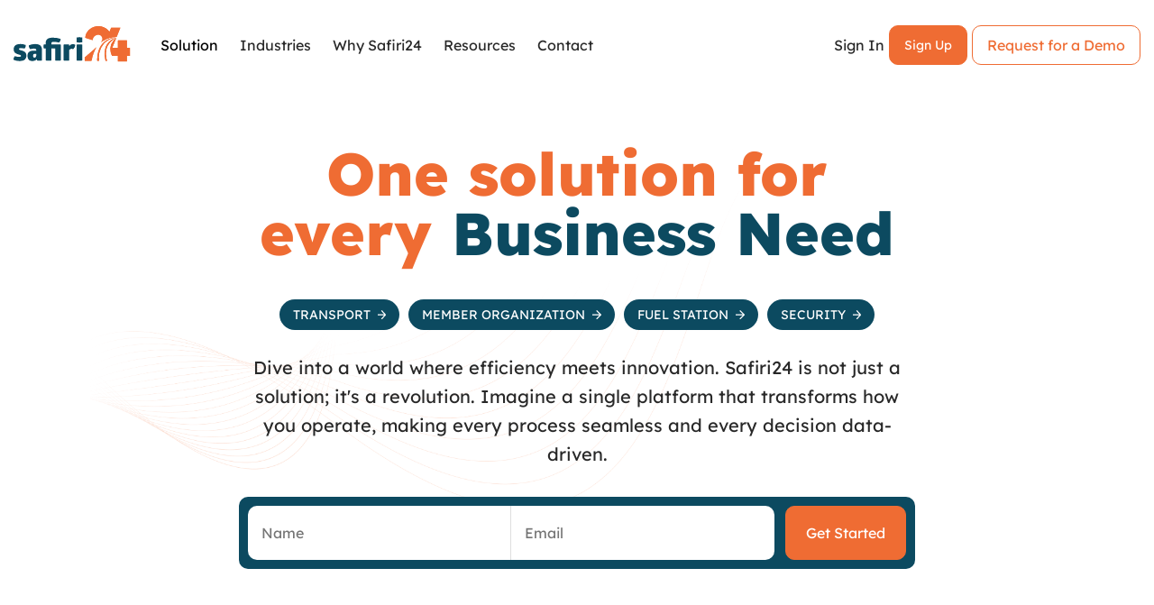

--- FILE ---
content_type: text/html; charset=UTF-8
request_url: https://www.safiri24.com/
body_size: 10086
content:
<!DOCTYPE html>
<html lang="en">

<head>
    <meta charset="utf-8" />
    <meta name="author" content="Script Tutorials" />
    <title>Safiri24: Powering Connected Commuting and Efficient Fleet Operations</title>
    <!-- <title>Safiri24</title> -->
    <meta name="description" content="">
    <meta http-equiv="X-UA-Compatible" content="IE=Edge" />
    <meta name="viewport" content="width=device-width, initial-scale=1, maximum-scale=1, user-scalable=no" />
   

    <link rel="icon" type="image/x-icon" href="https://www.safiri24.com/public/new-front/img/fav-icon.png" />
    <!-- Head Files Start  -->
  
   <link href="https://www.safiri24.com/public/new-front/vendor/bootstrap-5.3.0-alpha1-dist/css/bootstrap.min.css" rel="stylesheet" type="text/css" />

<link href="https://www.safiri24.com/public/new-front/vendor/select2@4.1.0-rc.0/select2.min.css" rel="stylesheet" type="text/css" />

<link rel="stylesheet" type="text/css" href="//cdn.jsdelivr.net/npm/slick-carousel@1.8.1/slick/slick.css"/>

<link href="https://www.safiri24.com/public/new-front/vendor/Side-By-Side-Multi-Select-Plugin-jQuery/jquery.multiselect.css" rel="stylesheet" type="text/css" />

<link href="https://www.safiri24.com/public/new-front/include-css/custom.css" rel="stylesheet" type="text/css" />
<link href="https://www.safiri24.com/public/new-front/css/style.css" rel="stylesheet" type="text/css" />

 
   <!-- Head Files End  -->
</head>
<body>
   
    <div class="page-wrapper">
          <!-- Header Start  -->
        
          <!-- Header Start -->
<header id="app_Mainheader" class="app_header">
    <button class="Close_menu_overlay">close</button>
    <div class="container-fluid px-0 h-100">
        <div class="header_inner">
            <div class="d-flex align-items-center h-100 justify-content-between">
                <div class="d-flex align-items-center">
                    <div class="me-2 me-xl-3 Applogo_col cursor-pointer">
                        <a href="index.php"> <img src="https://www.safiri24.com/public/new-front/img/logo.svg" class="sticky-hide"></a>
                    </div>
                    <div class="d-flex flex-grow-1 ps-4 ps-pad-1">
                        <div class="header_menu d-flex align-items-center justify-content-center flex-grow-1">
                            <div class='header_menu_inner d-flex align-items-center justify-content-end flex-grow-1'>
                                <button id="Close_menu_CTA"> <svg class="me-1 position-relative top--1" width="14.653" height="14.653" viewBox="0 0 9.653 9.653">
                                        <path id="Icon_ionic-md-close" data-name="Icon ionic-md-close" d="M17.176,8.489l-.965-.965L12.35,11.385,8.489,7.523l-.965.965,3.861,3.861L7.523,16.211l.965.965,3.861-3.861,3.861,3.861.965-.965L13.315,12.35Z" transform="translate(-7.523 -7.523)" fill="#000)"></path>
                                    </svg></button>
                                    <div class="w-100 p-4 side-logo cursor-pointer">
                                        <a href="index.php"><img src="https://www.safiri24.com/public/new-front/img/logo.svg" class=""></a>
                                    </div>

                                    <nav class="navbar navbar-expand-lg navbar-light">                                        
                                    
                                        <div class="collapse navbar-collapse header_menu side-nav-mobile" id="navbarSupportedContent">
                                            <ul class="navbar-nav me-auto mb-2 mb-lg-0">
                                                <li class="nav-item dropdown">
                                                <a class="nav-link" href="#about">Solution
                                                    <!-- <a class="nav-link" href="#about" id="navbarDropdown" role="button" data-bs-toggle="dropdown" aria-expanded="false">Solution
                                                        <svg class="ms-2 mt-1" xmlns="http://www.w3.org/2000/svg" width="8.443" height="5.214" viewBox="0 0 8.443 5.214">
                                                            <path id="Path_3598" data-name="Path 3598" d="M13.451,8.59l-3.23,3.223L6.992,8.59,6,9.582,10.222,13.8l4.222-4.222Z" transform="translate(-6 -8.59)" fill=""/>
                                                        </svg> -->
                                                    </a>
                                                    <!-- <ul class="dropdown-menu" aria-labelledby="navbarDropdown">
                                                        <li class="list-drop"><a  href="#">Sub Menu 1</a></li>
                                                        <li class="list-drop"><a href="#">Sub Menu 2</a></li>
                                                    </ul> -->
                                                </li>

                                                <li class="nav-item dropdown">
                                                    <a class="nav-link" href="#industries">Industries
                                                    <!-- <a class="nav-link" href="#" id="navbarDropdown" role="button" data-bs-toggle="dropdown" aria-expanded="false">Industries
                                                        <svg class="ms-2 mt-1" xmlns="http://www.w3.org/2000/svg" width="8.443" height="5.214" viewBox="0 0 8.443 5.214">
                                                            <path id="Path_3598" data-name="Path 3598" d="M13.451,8.59l-3.23,3.223L6.992,8.59,6,9.582,10.222,13.8l4.222-4.222Z" transform="translate(-6 -8.59)" fill=""/>
                                                        </svg>                                                     -->
                                                    </a>
                                                    <!-- <ul class="dropdown-menu" aria-labelledby="navbarDropdown">
                                                        <li class="list-drop"><a  href="#">Sub Menu 1</a></li>
                                                        <li class="list-drop"><a href="#">Sub Menu 2</a></li>
                                                    </ul> -->
                                                </li>
                                                <li class="nav-item">
                                                    <a class="nav-link" href="#desktop-whysafiri24" id="desk-why-menu">
                                                    Why Safiri24
                                                    </a> 
                                                    <a class="nav-link" href="#mobile-whysafiri24" id="mb-why-menu">
                                                    Why Safiri24
                                                    </a>                                               
                                                </li>
                                                <li class="nav-item">
                                                    <a class="nav-link" href="#resources"> Resources</a>
                                                </li>
                                                <li class="nav-item">
                                                    <a class="nav-link" href="https://www.safiri24.com/contact-us">  Contact</a>
                                                </li>

                                                <li class="nav-item">
                                                    
                                                </li>

                                                <li class="btn-hide m-top-10">
                                                    <a href="request-for-demo.php" class="btn btn-outline-primary px-3 font-primary">Request for a Demo</a>  
                                                </li>
                                               
                                            </ul>
                                        </div>
                                   
                                    </nav>
                            </div>
                        </div>
                    </div>                    
                </div>               


                <div class="d-flex align-items-center header_rt position-relative z-5">
                                            
                        <a href="https://www.safiri24.com/login" class="link-default text-decoration-none cursor-pointer">Sign In</a>
                        <a href="https://www.safiri24.com/sign-up" class="btn btn-primary ms-3 me-3 font-primary mb-me-0">Sign Up</a>
                        <a href="https://www.safiri24.com/request-demo" class="btn btn-outline-primary px-3 font-primary m-hide"> Request for a Demo</a>
                                                          
                    <button id="menu_mbl_CTA" class="btn btn-outline-secondary px-2 d-flex align-items-center min-w-inherit dropdown-arrow-none me-2 me-md-0"><svg class="me-1 ms-1" width="18" height="12" viewBox="0 0 18 12">
                            <path id="Path_5135" data-name="Path 5135" d="M3,18H21V16H3Zm0-5H21V11H3ZM3,6V8H21V6Z" transform="translate(-3 -6)" fill="#000"></path>
                        </svg>
                    </button>
                </div>
            </div>
        </div>
    </div>
</header>
<!-- Header End -->
 
          <!-- Header End  -->
 
          <div class="bannerfull-section w-100 pad-bottom-section">
             <div class="container">   
                <div class="banner-details-section">
                   <div class="max-w-750 mx-auto">
                      <div class="w-100">
                         <h1 class="font-68 text-center text-primary font-extra-bold line-height-100 mb-2">One solution for every <span class="text-secondary">Business Need</span></h1>
 
                         <div class="business-navs">
                            <ul class="d-flex align-items-center justify-content-center flex-wrap">
                               <li>
                                  <a href="#">Transport <img src="https://www.safiri24.com/public/new-front/img/right-arrow-show.svg" border="0" alt="" class="ms-1" /></a>
                               </li>
                               <li>
                                  <a href="#">Member Organization <img src="https://www.safiri24.com/public/new-front/img/right-arrow-show.svg" border="0" alt="" class="ms-1" /></a>
                               </li>
                               <li>
                                  <a href="#">Fuel Station <img src="https://www.safiri24.com/public/new-front/img/right-arrow-show.svg" border="0" alt="" class="ms-1" /></a>
                               </li>
                               <li>
                                  <a href="#">security <img src="https://www.safiri24.com/public/new-front/img/right-arrow-show.svg" border="0" alt="" class="ms-1" /></a>
                               </li>
                            </ul>
                         </div>
 
                         <div class="w-100 pt-3 pb-3">
                            <p class="font-20 line-height-160 text-default text-center">Dive into a world where efficiency meets innovation. Safiri24 is not just a solution; it's a revolution. Imagine a single platform that transforms how you operate, making every process seamless and every decision data-driven.</p>
                         </div>
                         <form action="https://www.safiri24.com/sign-up" class="validate">
                           <div class="search-box-row rounded-10">
                              <div class="search-form d-flex align-items-center justify-content-between">
                                 <div class="form-filed-row d-flex align-items-center">
                                    <div class="form-filed-show select-errors border-right-1 rounded-right-radius-0">
                                       
                                       <input type="text" name="name" placeholder="Name" class="right-border border-right-1" value="" required>
                                    </div>
                                    <div class="form-filed-show select-errors rounded-left-radius-0">
                                       
                                       <input type="email" name="email" id="email" placeholder="Email" class="bnr-sec-input" value="" required>
                                    </div>
                                 </div>
                                 <div class="d-flex align-items-center btn-width-18">
                                    
                                    <button type="submit" class="btn btn-primary-1 btn-h-60 w-100 font-16">Get Started</button>
                                 </div>
                              </div>
                           </div>
                         </form>
                         
                      </div>
                   </div>
                </div>                     
             </div>
          </div>
 
          <div class="about-safiri-section space-bottom-section" id="about">
             <div class="container">
                <div class="safiri-informtion-bg">
                   <div class="row align-items-center">
                      <div class="col-lg-6 col-md-12 col-sm-12 col-12">
                         <div class="about-left-info">
                            <h6 class="font-42 font-primary-bold line-height-120 text-white mb-2">What is Safiri24</h6>
                            <p>We are more than just a solution provider; we are your partner in success. We understand the complexities of modern business operations and are dedicated to providing innovative solutions tailored to your industry. Whether you're in transport, fuel station management, member organizations, or security, our goal is to transform your operations and ensure your business thrives in today's competitive landscape.</p>
 
                            <p>Our commitment to innovation and excellence sets us apart, making us the ultimate choice for businesses looking to excel.</p>
 
                            <div class="w-100 mt-2 d-flex align-items-center xs-btn-show flex-wrap">
                               
                               
                                                                    <a href="https://www.safiri24.com/sign-up" class="btn btn-primary-1 btn-h-50 me-3">Get Started</a>
                                
                               
                               <button onclick="window.location='https://www.safiri24.com/request-demo'"
                               class="btn btn-primary-white btn-h-50">Request a Demo</button>
                            </div>
                         </div>
                      </div>
                      <div class="col-lg-6 col-md-12 col-sm-12 col-12">
                         <div class="about-safiri-img position-relative">
                            <img src="https://www.safiri24.com/public/new-front/img/about-safiri.png" border="0" alt="" class="safiri-img-responsive" />                        
                            <a href="#" data-bs-toggle="modal" data-bs-target="#myModal" class="play-icon-fix align-items-center justify-content-center">
                               <img src="https://www.safiri24.com/public/new-front/img/play-icons.svg" border="0" alt="" />
                            </a>                        
                         </div>
                      </div>
                   </div>
                </div>
             </div>
          </div>
 
 
          <div class="discover-solution-section" id="industries">
             <div class="container">
                <div class="heading-row text-center">
                   <h3 class="font-48 text-primary font-bold line-height-130">Discover the Potential.</h3>
                   <h4 class="font-48 text-secondary font-bold line-height-130">Tailored Solution for your needs.</h4>
                </div>
                <div class="solution-information">
                   <div class="row">
                      <div class="col-lg-6 col-md-6 col-sm-12 col-12 mb-3">
                         <div class="discover-bg border rounded-20 h-100 position-relative">                        
                            <h5 class="w-100 d-flex align-items-center font-28 font-bold text-secondary mb-3">
                               <img src="https://www.safiri24.com/public/new-front/img/car-icon.svg" border="0" alt="" class="me-3" /> Transport
                            </h5>
                            <p>Gain real-time insights into every aspect of your transport operations. From optimizing routes to managing your fleet efficiently, Safiri24 provides the tools you need to stay ahead of the curve. Safiri24 also offers financial assistance, automating financial tracking for real-time insights into earnings, expenditures, and profits, and providing streamlined revenue collection.</p>
 
                            <div class="solution-images">
                               <img src="https://www.safiri24.com/public/new-front/img/transport.png" border="0" alt="" />
                            </div>                                               
                         </div>
                      </div>
 
                      <div class="col-lg-6 col-md-6 col-sm-12 col-12 mb-3">
                         <div class="discover-bg border rounded-20 h-100 position-relative">                        
                            <h5 class="w-100 d-flex align-items-center font-28 font-bold text-secondary mb-3">
                               <img src="https://www.safiri24.com/public/new-front/img/member-icon.svg" border="0" alt="" class="me-3" /> Member Organization
                            </h5>
                            <p>Safiri24 is more than just a platform; it's a hub for member organizations to thrive. With Safiri24, you can easily manage member data, facilitate seamless communication, and organize activities with ease. But that's not all. Safiri24 also offers robust financial management tools, allowing you to effortlessly track member contributions, empower your members with financial literacy resources, and promote financial empowerment within your organization.</p>
 
                            <div class="solution-images member-img">
                               <img src="https://www.safiri24.com/public/new-front/img/member-org-img.png" border="0" alt="" />
                            </div>                                               
                         </div>
                      </div>
 
                      <div class="col-lg-6 col-md-6 col-sm-12 col-12 mb-3">
                         <div class="discover-bg border rounded-20 h-100 position-relative">                        
                            <h5 class="w-100 d-flex align-items-center font-28 font-bold text-secondary mb-3">
                               <img src="https://www.safiri24.com/public/new-front/img/member-icon.svg" border="0" alt="" class="me-3" />Fuel Station
                            </h5>
                            <p>Managing a petrol station has never been easier. Safiri24 lets you track fuel inventory effortlessly, simplify transactions with our integrated point-of-sale system, and access insightful analytics to make informed decisions. Stay competitive with dynamic fuel pricing management that keeps your customers coming back.</p>
                            
                            <div class="solution-images fuel-img">
                               <img src="https://www.safiri24.com/public/new-front/img/pual-station.png" border="0" alt="" class="" />
                            </div>                                               
                         </div>
                      </div>
 
                      <div class="col-lg-6 col-md-6 col-sm-12 col-12 mb-3">
                         <div class="discover-bg border rounded-20 h-100 position-relative">                        
                            <h5 class="w-100 d-flex align-items-center font-28 font-bold text-secondary mb-3">
                               <img src="https://www.safiri24.com/public/new-front/img/security-icon.svg" border="0" alt="" class="me-3" />Security
                            </h5>
                            <p>Security is paramount, and Safiri24 ensures your operations run smoothly. Enhance your security company's operations with real-time tracking and reporting, optimize resource allocation with advanced analytics, and streamline shift scheduling, attendance tracking, and payroll management. Safiri24 is the key to unlocking your company's full potential.</p>                        
 
                            <div class="solution-images security-img">
                               <img src="https://www.safiri24.com/public/new-front/img/security.png" border="0" alt="" class="" />
                            </div>                                               
                         </div>
                      </div>
                      
                   </div>
                </div>
             </div>         
          </div>
 
 
          <div class="choose-safiri-section space-top-section" id="desktop-whysafiri24">
             <div class="container">
                <div class="heading-row text-center">
                   <h3 class="font-48 text-primary font-bold line-height-130">Why Choose <span class="text-secondary">Safiri</span>24</h3>
                </div>
                <div class="choose-section w-100">
                   <div class="row">
                      <div class="col-lg-4 col-md-6 col-sm-12 col-12 position-relative">
                         <div class="d-flex w-100 position-relative">
                            <div class="why-choose-content d-flex align-items-top">
                               <div class="w-100 text-end text-info-show">
                                  <h4 class="font-28 font-bold line-height-120 mb-2 text-secondary">Innovative Technology</h4>
                                  <p class="font-16 line-height-160 font-primary-light">Stay ahead with our advanced and effective technology solutions crafted to meet the ever changing needs of modern businesses.</p>
                               </div>
                               <div class="choose-bg d-flex align-items-center justify-content-center">
                                  <img src="https://www.safiri24.com/public/new-front/img/innovative-tech-icon.svg" border="0" alt="" class="" />
                               </div>
                            </div>
                         </div>
                      </div>
                      <div class="col-lg-4 col-md-6 col-sm-12 col-12 m-hide">
                         <div class="why-us-img">
                            <img src="https://www.safiri24.com/public/new-front/img/choose-us.png" border="0" alt="" class="w-100" />
                         </div>
                      </div>
                      <div class="col-lg-4 col-md-6 col-sm-12 col-12">
                         <div class="d-flex h-100 position-relative">
                            <div class="why-choose-content d-flex align-items-top m-reverse">                           
                               <div class="choose-bg scalability-bg d-flex align-items-center justify-content-center">
                                  <img src="https://www.safiri24.com/public/new-front/img/scalability-icon.svg" border="0" alt="" class="" />
                               </div>
                               <div class="w-100 text-start text-info-show">
                                  <h4 class="font-28 font-bold line-height-120 mb-2 text-secondary">Scalability</h4>
                                  <p class="font-16 line-height-160 font-primary-light">Our platform is designed to grow with your business. Whether you're a small startup or a large enterprise, our services can scale to meet your needs.</p>
                               </div>
                            </div>                        
                         </div>
                      </div>
                   </div>
 
                   <div class="row bottom-why-safiri">
                      <div class="col-lg-4 col-md-6 col-sm-12 col-12 position-relative">
                         <div class="d-flex w-100 position-relative">
                            <div class="why-choose-content d-flex align-items-top justify-content-end">
                               <div class="w-100 text-end text-info-show mt-3">
                                  <h4 class="font-28 font-bold line-height-120 mb-2 text-secondary">Customization</h4>
                                  <p class="font-16 line-height-160 font-primary-light">We offer a high degree of customization, allowing you to tailor the solution to fit your unique business requirements.</p>
                               </div>
                               <div class="choose-bg d-flex align-items-center justify-content-center">
                                  <img src="https://www.safiri24.com/public/new-front/img/customization-icon.svg" border="0" alt="" class="" />
                               </div>
                            </div>
                         </div>
                      </div>
                      <div class="col-lg-4 col-md-6 col-sm-12 col-12  m-hide">&nbsp;</div>
                      <div class="col-lg-4 col-md-6 col-sm-12 col-12">
                         <div class="d-flex h-100 position-relative">
                            <div class="why-choose-content d-flex align-items-top justify-content-start m-reverse">
                               <div class="choose-bg proven-texts d-flex align-items-center justify-content-center">
                                  <img src="https://www.safiri24.com/public/new-front/img/proven-results-icon.svg" border="0" alt="" class="" />
                               </div>
                               <div class="w-100 text-start text-info-show mt-3">
                                  <h4 class="font-28 font-bold line-height-120 mb-2 text-secondary">Proven Results</h4>
                                  <p class="font-16 line-height-160 font-primary-light">Our track record speaks for itself. Our solutions have helped businesses across different industries streamline operations, boost efficiency, and drive growth.</p>
                               </div>
                            </div>                        
                         </div>
                      </div>
                   </div>
                </div>
             </div>
          </div>
 
 
          <div class="mobile-why-safiri" id="mobile-whysafiri24">
             <div class="container">
               <div class="heading-row text-center">
                   <h3 class="font-42 text-primary font-bold line-height-130">Why Choose <span class="text-secondary">Safiri</span>24</h3>
                </div>
                <div class="why-safiri-silder w-100">
 
                   <div class="slide-content">
                      <div class="why-choose-content d-flex align-items-top">
                         <div class="w-100 text-end text-info-show">
                            <h4 class="font-28 font-bold line-height-120 mb-2 text-secondary">Innovative Technology</h4>
                            <p class="font-16 line-height-160 font-primary-light">Stay ahead with our advanced and effective technology solutions crafted to meet the ever changing needs of modern businesses.</p>
                         </div>
                         <div class="choose-bg d-flex align-items-center justify-content-center">
                            <img src="https://www.safiri24.com/public/new-front/img/innovative-tech-icon.svg" border="0" alt="" class="" />
                         </div>
                      </div>
                   </div>
 
                   <div class="slide-content">
                      <div class="why-choose-content d-flex align-items-top m-reverse">                           
                         <div class="choose-bg scalability-bg d-flex align-items-center justify-content-center">
                            <img src="https://www.safiri24.com/public/new-front/img/scalability-icon.svg" border="0" alt="" class="" />
                         </div>
                         <div class="w-100 text-start text-info-show">
                            <h4 class="font-28 font-bold line-height-120 mb-2 text-secondary">Scalability</h4>
                            <p class="font-16 line-height-160 font-primary-light">Our platform is designed to grow with your business. Whether you're a small startup or a large enterprise, our services can scale to meet your needs.</p>
                         </div>
                      </div>  
                   </div>
                   <div class="slide-content">
                      <div class="why-choose-content d-flex align-items-top justify-content-end">
                         <div class="w-100 text-end text-info-show mt-3">
                            <h4 class="font-28 font-bold line-height-120 mb-2 text-secondary">Customization</h4>
                            <p class="font-16 line-height-160 font-primary-light">We offer a high degree of customization, allowing you to tailor the solution to fit your unique business requirements.</p>
                         </div>
                         <div class="choose-bg d-flex align-items-center justify-content-center">
                            <img src="https://www.safiri24.com/public/new-front/img/customization-icon.svg" border="0" alt="" class="" />
                         </div>
                      </div>
                   </div>
                   
                   <div class="slide-content">
                      <div class="why-choose-content d-flex align-items-top justify-content-start m-reverse">
                         <div class="choose-bg proven-texts d-flex align-items-center justify-content-center">
                            <img src="https://www.safiri24.com/public/new-front/img/proven-results-icon.svg" border="0" alt="" class="" />
                         </div>
                         <div class="w-100 text-start text-info-show mt-3">
                            <h4 class="font-28 font-bold line-height-120 mb-2 text-secondary">Proven Results</h4>
                            <p class="font-16 line-height-160 font-primary-light">Our track record speaks for itself. Our solutions have helped businesses across different industries streamline operations, boost efficiency, and drive growth.</p>
                         </div>
                      </div> 
                   </div>                             
                         
                </div>
             </div>
          </div>
 
 
          <div class="business-result-section w-100 mt-5" id="resources">
             <div class="container">
                <div class="heading-row text-center">
                   <h3 class="font-42 text-primary font-bold line-height-130">Growth for your Business. <span class="text-secondary">See the Results</span></h3>
                </div>
 
                <div class="buesiness-row max-w-1000 mx-auto">
                   <div class="business-silder">
                                                  <div class="slide-content">
                            <div class="business-content-row d-flex align-items-center">
                               <div class="business-silde-left">
                                  <div class="busniess-left">
                                     <div class="business-img-top position-relative">
                                        <img src="https://www.safiri24.com/public/new-front/img/business-img.jpg" border="0" alt="" class="w-100 business-imagess" />
                                        <img src="https://www.safiri24.com/public/new-front/img/business-icon.png" border="0" alt="" class="business-icons" />
                                     </div>
                                     <div class="customer-bottom w-100">
                                        <h6 class="font-16 font-medium mb-3 text-secondary">Customer Story</h6>
                                        <div class="w-100 rate-sections d-flex align-items-center">
                                           <div class="discounts-bg d-flex align-items-center justify-content-center">
                                              <img src="https://www.safiri24.com/public/new-front/img/care-icon.svg" border="0" alt="" />
                                           </div>
                                           <div class="adop-rates">
                                              <h4 class="font-56 font-bold line-height-100 text-primary">+20%</h4>
                                              <h6 class="font-40 font-bold line-height-100 text-secondary">Adoption rate</h6>
                                           </div>
                                        </div>
                                        <div class="w-100 mt-3 d-flex align-items-center">
                                           <a href="#" class="link-primary font-16 font-medium">Read KSF Success Story
                                           <svg class="ms-2" xmlns="http://www.w3.org/2000/svg" width="13.576" height="13.576" viewBox="0 0 13.576 13.576">
                                              <path id="Path_3626" data-name="Path 3626" d="M10.788,4l-1.2,1.2L14.326,9.94H4v1.7H14.326L9.592,16.38l1.2,1.2,6.788-6.788Z" transform="translate(-4 -4)" fill=""/>
                                           </svg>
 
                                           </a>
                                        </div>
                                     </div>
                                  </div>
                               </div>                           
                               <div class="right-business-bg">
                                  <p>"Lorem ipsum dolor sit amet, consectetur adipiscing elit. Sed nec sapien scelerisque erat tincidunt posuere eu ac ex. In et erat ac velit vestibulum gravida. Quisque efficitur elementum tellus, ut faucibus leo accumsan ut. Pellentesque et lacus consequat, fringilla tellus quis, malesuada erat. Maecenas aliquam aliquam."</p>
 
                                  <div class="w-100 mt-3 d-flex align-items-center">
                                     <div class="user-imgss">
                                        <img src="https://www.safiri24.com/public/new-front/img/user-imgs.jpg" border="0" alt="" />
                                     </div>
                                     <div>
                                        <h6 class="font-medium font-16">Apostle John Kimani William</h6>
                                        <p class="font-14 text-default">Senior Pastor and Founder</p>
                                     </div>
                                  </div>
 
                               </div>
                            </div>
                         </div>
                                               <div class="slide-content">
                            <div class="business-content-row d-flex align-items-center">
                               <div class="business-silde-left">
                                  <div class="busniess-left">
                                     <div class="business-img-top position-relative">
                                        <img src="https://www.safiri24.com/public/new-front/img/business-img.jpg" border="0" alt="" class="w-100 business-imagess" />
                                        <img src="https://www.safiri24.com/public/new-front/img/business-icon.png" border="0" alt="" class="business-icons" />
                                     </div>
                                     <div class="customer-bottom w-100">
                                        <h6 class="font-16 font-medium mb-3 text-secondary">Customer Story</h6>
                                        <div class="w-100 rate-sections d-flex align-items-center">
                                           <div class="discounts-bg d-flex align-items-center justify-content-center">
                                              <img src="https://www.safiri24.com/public/new-front/img/care-icon.svg" border="0" alt="" />
                                           </div>
                                           <div class="adop-rates">
                                              <h4 class="font-56 font-bold line-height-100 text-primary">+20%</h4>
                                              <h6 class="font-40 font-bold line-height-100 text-secondary">Adoption rate</h6>
                                           </div>
                                        </div>
                                        <div class="w-100 mt-3 d-flex align-items-center">
                                           <a href="#" class="link-primary font-16 font-medium">Read KSF Success Story
                                           <svg class="ms-2" xmlns="http://www.w3.org/2000/svg" width="13.576" height="13.576" viewBox="0 0 13.576 13.576">
                                              <path id="Path_3626" data-name="Path 3626" d="M10.788,4l-1.2,1.2L14.326,9.94H4v1.7H14.326L9.592,16.38l1.2,1.2,6.788-6.788Z" transform="translate(-4 -4)" fill=""/>
                                           </svg>
 
                                           </a>
                                        </div>
                                     </div>
                                  </div>
                               </div>                           
                               <div class="right-business-bg">
                                  <p>"Lorem ipsum dolor sit amet, consectetur adipiscing elit. Sed nec sapien scelerisque erat tincidunt posuere eu ac ex. In et erat ac velit vestibulum gravida. Quisque efficitur elementum tellus, ut faucibus leo accumsan ut. Pellentesque et lacus consequat, fringilla tellus quis, malesuada erat. Maecenas aliquam aliquam."</p>
 
                                  <div class="w-100 mt-3 d-flex align-items-center">
                                     <div class="user-imgss">
                                        <img src="https://www.safiri24.com/public/new-front/img/user-imgs.jpg" border="0" alt="" />
                                     </div>
                                     <div>
                                        <h6 class="font-medium font-16">Apostle John Kimani William</h6>
                                        <p class="font-14 text-default">Senior Pastor and Founder</p>
                                     </div>
                                  </div>
 
                               </div>
                            </div>
                         </div>
                                               <div class="slide-content">
                            <div class="business-content-row d-flex align-items-center">
                               <div class="business-silde-left">
                                  <div class="busniess-left">
                                     <div class="business-img-top position-relative">
                                        <img src="https://www.safiri24.com/public/new-front/img/business-img.jpg" border="0" alt="" class="w-100 business-imagess" />
                                        <img src="https://www.safiri24.com/public/new-front/img/business-icon.png" border="0" alt="" class="business-icons" />
                                     </div>
                                     <div class="customer-bottom w-100">
                                        <h6 class="font-16 font-medium mb-3 text-secondary">Customer Story</h6>
                                        <div class="w-100 rate-sections d-flex align-items-center">
                                           <div class="discounts-bg d-flex align-items-center justify-content-center">
                                              <img src="https://www.safiri24.com/public/new-front/img/care-icon.svg" border="0" alt="" />
                                           </div>
                                           <div class="adop-rates">
                                              <h4 class="font-56 font-bold line-height-100 text-primary">+20%</h4>
                                              <h6 class="font-40 font-bold line-height-100 text-secondary">Adoption rate</h6>
                                           </div>
                                        </div>
                                        <div class="w-100 mt-3 d-flex align-items-center">
                                           <a href="#" class="link-primary font-16 font-medium">Read KSF Success Story
                                           <svg class="ms-2" xmlns="http://www.w3.org/2000/svg" width="13.576" height="13.576" viewBox="0 0 13.576 13.576">
                                              <path id="Path_3626" data-name="Path 3626" d="M10.788,4l-1.2,1.2L14.326,9.94H4v1.7H14.326L9.592,16.38l1.2,1.2,6.788-6.788Z" transform="translate(-4 -4)" fill=""/>
                                           </svg>
 
                                           </a>
                                        </div>
                                     </div>
                                  </div>
                               </div>                           
                               <div class="right-business-bg">
                                  <p>"Lorem ipsum dolor sit amet, consectetur adipiscing elit. Sed nec sapien scelerisque erat tincidunt posuere eu ac ex. In et erat ac velit vestibulum gravida. Quisque efficitur elementum tellus, ut faucibus leo accumsan ut. Pellentesque et lacus consequat, fringilla tellus quis, malesuada erat. Maecenas aliquam aliquam."</p>
 
                                  <div class="w-100 mt-3 d-flex align-items-center">
                                     <div class="user-imgss">
                                        <img src="https://www.safiri24.com/public/new-front/img/user-imgs.jpg" border="0" alt="" />
                                     </div>
                                     <div>
                                        <h6 class="font-medium font-16">Apostle John Kimani William</h6>
                                        <p class="font-14 text-default">Senior Pastor and Founder</p>
                                     </div>
                                  </div>
 
                               </div>
                            </div>
                         </div>
                                               <div class="slide-content">
                            <div class="business-content-row d-flex align-items-center">
                               <div class="business-silde-left">
                                  <div class="busniess-left">
                                     <div class="business-img-top position-relative">
                                        <img src="https://www.safiri24.com/public/new-front/img/business-img.jpg" border="0" alt="" class="w-100 business-imagess" />
                                        <img src="https://www.safiri24.com/public/new-front/img/business-icon.png" border="0" alt="" class="business-icons" />
                                     </div>
                                     <div class="customer-bottom w-100">
                                        <h6 class="font-16 font-medium mb-3 text-secondary">Customer Story</h6>
                                        <div class="w-100 rate-sections d-flex align-items-center">
                                           <div class="discounts-bg d-flex align-items-center justify-content-center">
                                              <img src="https://www.safiri24.com/public/new-front/img/care-icon.svg" border="0" alt="" />
                                           </div>
                                           <div class="adop-rates">
                                              <h4 class="font-56 font-bold line-height-100 text-primary">+20%</h4>
                                              <h6 class="font-40 font-bold line-height-100 text-secondary">Adoption rate</h6>
                                           </div>
                                        </div>
                                        <div class="w-100 mt-3 d-flex align-items-center">
                                           <a href="#" class="link-primary font-16 font-medium">Read KSF Success Story
                                           <svg class="ms-2" xmlns="http://www.w3.org/2000/svg" width="13.576" height="13.576" viewBox="0 0 13.576 13.576">
                                              <path id="Path_3626" data-name="Path 3626" d="M10.788,4l-1.2,1.2L14.326,9.94H4v1.7H14.326L9.592,16.38l1.2,1.2,6.788-6.788Z" transform="translate(-4 -4)" fill=""/>
                                           </svg>
 
                                           </a>
                                        </div>
                                     </div>
                                  </div>
                               </div>                           
                               <div class="right-business-bg">
                                  <p>"Lorem ipsum dolor sit amet, consectetur adipiscing elit. Sed nec sapien scelerisque erat tincidunt posuere eu ac ex. In et erat ac velit vestibulum gravida. Quisque efficitur elementum tellus, ut faucibus leo accumsan ut. Pellentesque et lacus consequat, fringilla tellus quis, malesuada erat. Maecenas aliquam aliquam."</p>
 
                                  <div class="w-100 mt-3 d-flex align-items-center">
                                     <div class="user-imgss">
                                        <img src="https://www.safiri24.com/public/new-front/img/user-imgs.jpg" border="0" alt="" />
                                     </div>
                                     <div>
                                        <h6 class="font-medium font-16">Apostle John Kimani William</h6>
                                        <p class="font-14 text-default">Senior Pastor and Founder</p>
                                     </div>
                                  </div>
 
                               </div>
                            </div>
                         </div>
                                               <div class="slide-content">
                            <div class="business-content-row d-flex align-items-center">
                               <div class="business-silde-left">
                                  <div class="busniess-left">
                                     <div class="business-img-top position-relative">
                                        <img src="https://www.safiri24.com/public/new-front/img/business-img.jpg" border="0" alt="" class="w-100 business-imagess" />
                                        <img src="https://www.safiri24.com/public/new-front/img/business-icon.png" border="0" alt="" class="business-icons" />
                                     </div>
                                     <div class="customer-bottom w-100">
                                        <h6 class="font-16 font-medium mb-3 text-secondary">Customer Story</h6>
                                        <div class="w-100 rate-sections d-flex align-items-center">
                                           <div class="discounts-bg d-flex align-items-center justify-content-center">
                                              <img src="https://www.safiri24.com/public/new-front/img/care-icon.svg" border="0" alt="" />
                                           </div>
                                           <div class="adop-rates">
                                              <h4 class="font-56 font-bold line-height-100 text-primary">+20%</h4>
                                              <h6 class="font-40 font-bold line-height-100 text-secondary">Adoption rate</h6>
                                           </div>
                                        </div>
                                        <div class="w-100 mt-3 d-flex align-items-center">
                                           <a href="#" class="link-primary font-16 font-medium">Read KSF Success Story
                                           <svg class="ms-2" xmlns="http://www.w3.org/2000/svg" width="13.576" height="13.576" viewBox="0 0 13.576 13.576">
                                              <path id="Path_3626" data-name="Path 3626" d="M10.788,4l-1.2,1.2L14.326,9.94H4v1.7H14.326L9.592,16.38l1.2,1.2,6.788-6.788Z" transform="translate(-4 -4)" fill=""/>
                                           </svg>
 
                                           </a>
                                        </div>
                                     </div>
                                  </div>
                               </div>                           
                               <div class="right-business-bg">
                                  <p>"Lorem ipsum dolor sit amet, consectetur adipiscing elit. Sed nec sapien scelerisque erat tincidunt posuere eu ac ex. In et erat ac velit vestibulum gravida. Quisque efficitur elementum tellus, ut faucibus leo accumsan ut. Pellentesque et lacus consequat, fringilla tellus quis, malesuada erat. Maecenas aliquam aliquam."</p>
 
                                  <div class="w-100 mt-3 d-flex align-items-center">
                                     <div class="user-imgss">
                                        <img src="https://www.safiri24.com/public/new-front/img/user-imgs.jpg" border="0" alt="" />
                                     </div>
                                     <div>
                                        <h6 class="font-medium font-16">Apostle John Kimani William</h6>
                                        <p class="font-14 text-default">Senior Pastor and Founder</p>
                                     </div>
                                  </div>
 
                               </div>
                            </div>
                         </div>
                                               <div class="slide-content">
                            <div class="business-content-row d-flex align-items-center">
                               <div class="business-silde-left">
                                  <div class="busniess-left">
                                     <div class="business-img-top position-relative">
                                        <img src="https://www.safiri24.com/public/new-front/img/business-img.jpg" border="0" alt="" class="w-100 business-imagess" />
                                        <img src="https://www.safiri24.com/public/new-front/img/business-icon.png" border="0" alt="" class="business-icons" />
                                     </div>
                                     <div class="customer-bottom w-100">
                                        <h6 class="font-16 font-medium mb-3 text-secondary">Customer Story</h6>
                                        <div class="w-100 rate-sections d-flex align-items-center">
                                           <div class="discounts-bg d-flex align-items-center justify-content-center">
                                              <img src="https://www.safiri24.com/public/new-front/img/care-icon.svg" border="0" alt="" />
                                           </div>
                                           <div class="adop-rates">
                                              <h4 class="font-56 font-bold line-height-100 text-primary">+20%</h4>
                                              <h6 class="font-40 font-bold line-height-100 text-secondary">Adoption rate</h6>
                                           </div>
                                        </div>
                                        <div class="w-100 mt-3 d-flex align-items-center">
                                           <a href="#" class="link-primary font-16 font-medium">Read KSF Success Story
                                           <svg class="ms-2" xmlns="http://www.w3.org/2000/svg" width="13.576" height="13.576" viewBox="0 0 13.576 13.576">
                                              <path id="Path_3626" data-name="Path 3626" d="M10.788,4l-1.2,1.2L14.326,9.94H4v1.7H14.326L9.592,16.38l1.2,1.2,6.788-6.788Z" transform="translate(-4 -4)" fill=""/>
                                           </svg>
 
                                           </a>
                                        </div>
                                     </div>
                                  </div>
                               </div>                           
                               <div class="right-business-bg">
                                  <p>"Lorem ipsum dolor sit amet, consectetur adipiscing elit. Sed nec sapien scelerisque erat tincidunt posuere eu ac ex. In et erat ac velit vestibulum gravida. Quisque efficitur elementum tellus, ut faucibus leo accumsan ut. Pellentesque et lacus consequat, fringilla tellus quis, malesuada erat. Maecenas aliquam aliquam."</p>
 
                                  <div class="w-100 mt-3 d-flex align-items-center">
                                     <div class="user-imgss">
                                        <img src="https://www.safiri24.com/public/new-front/img/user-imgs.jpg" border="0" alt="" />
                                     </div>
                                     <div>
                                        <h6 class="font-medium font-16">Apostle John Kimani William</h6>
                                        <p class="font-14 text-default">Senior Pastor and Founder</p>
                                     </div>
                                  </div>
 
                               </div>
                            </div>
                         </div>
                                          
                         
                   </div>
                </div>
 
             </div>
          </div>
 
 
          <div class="discover-wating-section pad-top-section pad-bottom-section">
             <div class="container">
                <div class="wating-bg-section text-center">
                   <h3 class="font-32 text-white font-bold line-height-120">Discover the Vast  <br/>
                      Possibilities awaiting you with Safiri24.</h3>
 
                      <p class="font-18 text-white font-primary-light mt-3 line-height-120">Start your 14-day free trial. No credit card required.</p>
 
                      <div class="w-100 d-flex align-items-center justify-content-center xs-btn-show button-pad-top flex-wrap">
                         <a href="https://www.safiri24.com/sign-up" class="btn btn-primary-1 btn-h-50 me-3">Get Started</a>
                         <a href="https://www.safiri24.com/request-demo" class="btn btn-primary-white btn-h-50">Request a Demo</a>
                      </div>
 
                </div>            
             </div>
          </div>
 
 
          <div class="wave-bg"></div>
 
 
 
          <!-- The Modal -->
          <div class="modal fade safiri-popup" id="myModal">
             <div class="modal-dialog max-w-750">
                <div class="modal-content">
                   <div class="modal-body position-relative">
                      <a href="#" class="btn-close close-icon-custom" data-bs-dismiss="modal">
                            <svg xmlns="http://www.w3.org/2000/svg" width="15.46" height="15.46" viewBox="0 0 25.46 25.46">
                               <path id="Path_3657" data-name="Path 3657" d="M24,21.17l9.9-9.9,2.83,2.83L26.83,24l9.9,9.9L33.9,36.73,24,26.83l-9.9,9.9L11.27,33.9l9.9-9.9-9.9-9.9,2.83-2.83Z" transform="translate(-11.27 -11.27)" fill="#0c4a60"/>
                            </svg>
                         </a>
                      <div class="about-safiri-video w-100">              
                         <iframe width="100%" height="350" src="https://www.youtube.com/embed/_CHv_gL9Uvo?si=eub6gGw5UOHJI0qc" title="YouTube video player" frameborder="0" allow="accelerometer; autoplay; clipboard-write; encrypted-media; gyroscope; picture-in-picture; web-share" referrerpolicy="strict-origin-when-cross-origin" allowfullscreen></iframe>
                      </div>
                   </div>
                </div>
             </div>
          </div>
 
 
 
          <!-- footer Start  -->         
       
          <div class="footer-section" id="contact">
	<div class="container">
		<div class="footer">
      <div class="max-w-700 mx-auto">
        <div class="footer-logos text-center">
          <img src="https://www.safiri24.com/public/new-front/img/footer-logo.svg" alt="" />
        </div>
        <div class="footer-social">
          <ul>
                          <li>
                <a target="_blank" href="https://www.facebook.com/safiri24">
                  <img src="https://www.safiri24.com/public/new-front/img/social-1.svg" alt="" />
                </a>
              </li>
                                    <li>
              <a href="https://twitter.com/safiri24?s=21&amp;t=y-khUCjM9Y0p9IjU_Qkpsw" target="_blank">
                <img src="https://www.safiri24.com/public/new-front/img/social-2.svg" alt="" />
              </a>
            </li>
                                                <li>
              <a href="https://www.instagram.com/safiri24_/" target="_blank">
                <img src="https://www.safiri24.com/public/new-front/img/social-3.svg" alt="" />
              </a>
            </li>
                      </ul>
        </div>
        <div class="text-center footer-text-row">
          <p class="text-default font-18 line-height-160">Whether you’re curious about the features, the packages, or just want to say hi, we’re ready to answer any and all your questions.</p>					
        </div>    
        
        <div class="w-100 d-flex align-items-center justify-content-center flex-wrap">
          <div class="d-flex align-items-center xs-call me-5">
            <div class="me-3">
                <a href="tel:0714758758" class="link-default-light"><img src="https://www.safiri24.com/public/new-front/img/call-icons.svg" alt="" /></a>
            </div>
            <div>
              <label class="font-16 text-default font-primary-light mb-2">Call to our sales team</label>
              <h5><a href="tel:0714758758" class="link-default-light font-18 text-decoration-none font-medium">0714758758</a></h5>
            </div>
          </div>
          <div class="d-flex align-items-center xs-call">
            <div class="me-3">
              <a href="mailto:info@safiri24.com" class="link-default-light font-18 text-decoration-none font-medium">
                <img src="https://www.safiri24.com/public/new-front/img/mail-icons.svg" alt="" />
              </a>              
            </div>
            <div>
              <label class="font-16 text-default font-primary-light mb-2">Email us</label>
              <h5><a href="mailto:info@safiri24.com" class="link-default-light font-18 text-decoration-none font-medium">info@safiri24.com</a></h5>
            </div>
          </div>              
          
        </div>        
      </div> 		
		</div>		
	</div>

  <div class="end-footer">
      <div class="container">
        <div class="row align-items-center">
          <div class="col-lg-4 col-md-12 col-sm-12 col-12">
            <div class="copy-text font-primary-light">Copyright Sarifi24 ©2023  </div>
          </div>
          <div class="col-lg-4 col-md-12 col-sm-12 col-12">
            <div class="font-primary-light text-center w-100">
               Powered by <a href="https://lollatechnologies.com/" class="link-primary text-decoration-none" target="_blank"> Lolla Technologies Ltd</a> 
            </div>
          </div>
          <div class="col-lg-4 col-md-12 col-sm-12 col-12">
          <div class="font-primary-light end-links">
              <a href="https://www.safiri24.com/privacy-policy" class="link-default-light text-decoration-none me-2" target="_blank"> Privacy Policy</a>   l   
              <a href="https://www.safiri24.com/term-conditions" class="link-default-light text-decoration-none ms-2" target="_blank">Terms of Use</a> 
            </div>
            
          </div>
        </div>
      </div>      
    </div>
</div>

 
          <!-- footer End  -->
 
       
 
    </div>
 
 
 
 
 
    <!-- Scripts Start  -->
  
    <script>
    var BASEURL = "https://www.safiri24.com";
</script>
<!-- Scripts Start  -->
<script src="https://www.safiri24.com/public/new-front/js/jquery-3.2.1.min.js"></script>

<script type="text/javascript" src="//cdn.jsdelivr.net/npm/slick-carousel@1.8.1/slick/slick.min.js"></script>

<script src="https://www.safiri24.com/public/new-front/vendor/bootstrap-5.3.0-alpha1-dist/js/bootstrap.bundle.min.js"></script>

<script type="text/javascript" src="https://www.safiri24.com/public/new-front/vendor/Side-By-Side-Multi-Select-Plugin-jQuery/jquery.multiselect.js"></script>    
<script src="https://www.safiri24.com/public/new-front/js/script.js"></script>   


<script src="https://www.safiri24.com/public/asset/scripts/jquery.validate.min.js"></script>
<script src="https://www.safiri24.com/public/asset/scripts/password-policy.js"></script>
<script src="https://www.safiri24.com/public/asset/lobibox/js/lobibox.js" type="text/javascript"></script>
<script src="https://www.safiri24.com/public/assets/js/loadingoverlay.min.js"></script>
<script src="https://www.safiri24.com/public/front/scripts/custom.js"></script>



<script>
   let width = screen.width;
   if(width<=1199){
      $('#mb-why-menu').show();
      $('#desk-why-menu').hide();

   }else{
      $('#mb-why-menu').hide();
      $('#desk-why-menu').show();
   }
   



  function showloader(element) {
    $('#' + element).LoadingOverlay("show", {
        imageColor: "#E5002D",
        size: 50,
        maxSize: 50,
        minSize: 50,
    });
  }

  function hideloader(element) {
      $('#' + element).LoadingOverlay("hide");
  }

  
function showAlert(code,msg) {

   Lobibox.notify(code, {
      pauseDelayOnHover: true,
      continueDelayOnInactiveTab: false,
      width : 400,
      horizontalOffset: 5,
      position: 'center top',
      msg: msg
   });
}


$(document).ready(function(){  
   
   $('.business-silder').slick({
      dots: true,
      infinite: false,
      speed: 300,
      slidesToShow: 1,
      slidesToScroll: 1,
   });

   $('.why-safiri-silder').slick({
      dots: true,
      infinite: false,
      speed: 300,
      slidesToShow: 2,
      slidesToScroll: 2,
      responsive: [            
         {
            breakpoint: 1199,
            settings: {
               slidesToShow: 2,
               slidesToScroll: 2,
            }
         },
         {
            breakpoint: 992,
            settings: {
               slidesToShow: 1,
               slidesToScroll: 1,
               rows: 1,
               dots: false
            }
         }
      ]
   });

   
   $(".validate").validate({
        errorPlacement: function(error, element) {
            if (element.hasClass("select2")) {
                error.insertAfter($(element).parent().find(".select2-selection").after());
            }else if (element.hasClass("customError")) {
                error.insertAfter($(element).parent().parent().parent().after());
            }else if (element.hasClass("cat_discount")) {
                error.insertAfter($(element).parent().parent().parent().after());
            /*}else if (element.parents('.demoOneToOneForm').find('input')) {
                error.insertAfter($(element).parent().parent().parent().after());*/
            } else {
                error.insertAfter(element);
            }
        }
    });

   $('#reload').click(function () {
      $.ajax({
         type: 'GET',
         url: "https://www.safiri24.com/reload-captcha",
         success: function (data) {
               $(".captcha-col span.responcive-captcha").html(data.captcha);
         }
      });
   });


    

  $("#frontLogin").validate({
    rules: {
        email: {
            required: true,
            //cemail: true
        },
        password: {
            required: true,
            maxlength: 15
        },
    },
    messages: {
        email: {
            required: "Please provide a email",
            //email: "Please enter a valid email address"
        },
        password: {
            required: "Please provide a password",
            maxlength: "Password Cannot be longer than 15 characters"
        },
    },
    errorElement : 'span',
    
    submitHandler: function(form) {
      
        //loader show
       // showLoader();
        $.ajax({
            type: "POST",
            url: "https://www.safiri24.com/login",
            dataType: "JSON",
             headers: {
                'X-CSRF-TOKEN': $('meta[name="csrf-token"]').attr('content')
            },
            data: $("#frontLogin").serialize(),
            

            beforeSend: function() {
               
                showloader('LoginFormModal');
               
            },
            complete: function() {
             
                hideloader('LoginFormModal');
               
            },

            success: function(response) {
                
                console.log(response);
                // hideLoader();
                $('.error').remove();

                if (response.status == true) {
                    var responseType = "success";
                    $("#frontLogin")[0].reset();
                    setTimeout(function() {
                        window.location.href = response.redirect_url
                    }, 1000);
                } else {
                    var responseType = "error";
                }
                Lobibox.notify(responseType, {
                    soundPath: "https://www.safiri24.com/public/asset/lobibox/sounds/",
                    pauseDelayOnHover: true,
                    continueDelayOnInactiveTab: false,
                    position: 'center bottom',
                    msg: response.message,
                    showClass: 'frontendregistersuccessfull',
                });

            },
            error: function(request, status, error) {
                //loader hide
                // hideLoader();
                console.log('error',error);
                $('.error').remove();
                if (request.status != 200) {
                    var response = JSON.parse(request.responseText);
                    $.each(response.errors, function(key, value) {
                        $('.' + key).after("<span class='help-block error'><strong>" + value + "</strong></span>");
                    });
                }
                return false;
            }
        });
    }
  });

   $('#formContactus').validate({
      rules: {
         email: {
               required: true,
               cemail: true
         },
         name: {
               required: true,
         },
         business_name: {
               required: true,
         },
         phone: {
               required: true,
               minlength:7,
               maxlength:15,
               number: true
         },
         message: {
               required: true,
         },
         /*captcha: {
               required: true,
         },*/
      },
      messages: {
         email: {
               required: "This field is required",
               email: "Please enter a valid email address"
         },
         name: {
               required: "This field is required",
         },
         business_name: {
               required: "This field is required",
         },
         phone: {
               required: "This field is required",
               number: "Phone number must be number"
         },
         message: {
               required: "This field is required",
         },
         /*captcha: {
               required: "Please Enter Captcha",
         },*/
      },
      errorElement : 'span',
        errorPlacement: function(error, element) {
            element.after(error);
      },
        
   });


   $(document).on('click', '#btnContactus', function(e){
      if($('#formContactus').valid()){
            
         var formData = $("#formContactus").serialize();
         var message = null;
         $.ajax({
            headers: {
                  'X-CSRF-TOKEN': $('meta[name="csrf-token"]').attr('content')
            },
            type:'POST',
            url: "https://www.safiri24.com/post-contact-us",
            dataType : "JSON",
            data: formData,
            
            beforeSend: function(){
                  showloader('ContactUs');
            },
            complete: function(){
                  hideloader('ContactUs');
            },
            success : function(response){
               if(response.status){
                     var responseType = "success";
                        $("#formContactus")[0].reset();
                        setTimeout(function(){
                                 location.reload(); 
                           }, 3000);
               }else{
                  var responseType = "error";
                  if(response.errors){
                     var responseType = "error";
                     setTimeout(function() {
                           //$("#sms-msg-errors").html("")
                     }, 3000);
                  }
               }
               Lobibox.notify(responseType, {
                  soundPath: "https://www.safiri24.com/public/asset/lobibox/sounds/",
                  pauseDelayOnHover: true,
                  continueDelayOnInactiveTab: false,
                  position: 'center bottom',
                  msg: response.message,
                  showClass: 'frontendregistersuccessfull',
               });
            }
         });
      }
   });

   $(document).on('click', '.show-hide-pwd', function(e){
      e.preventDefault();
      var passwordField = document.getElementById("password");
      var toggleLink = this;
      if (passwordField.type === "password") {
         passwordField.type = "text";
         toggleLink.textContent = "Hide";
      } else {
         passwordField.type = "password";
         toggleLink.textContent = "Show";
      }
   });


   $(document).on('click', '.show-hide-confirm-pwd', function(e){
      e.preventDefault();
      var passwordField = document.getElementById("confirm_password");
      var toggleLink = this;
      if (passwordField.type === "password") {
         passwordField.type = "text";
         toggleLink.textContent = "Hide";
      } else {
         passwordField.type = "password";
         toggleLink.textContent = "Show";
      }
   });





});

</script>

     
    
 </body>



</html>



--- FILE ---
content_type: text/css
request_url: https://www.safiri24.com/public/new-front/vendor/Side-By-Side-Multi-Select-Plugin-jQuery/jquery.multiselect.css
body_size: 39
content:

.fMultiSelect {
	min-height:50px;
}




--- FILE ---
content_type: text/css
request_url: https://www.safiri24.com/public/new-front/include-css/custom.css
body_size: 36
content:
input::-ms-reveal { display: none; }

--- FILE ---
content_type: text/css
request_url: https://www.safiri24.com/public/new-front/css/style.css
body_size: 12124
content:
@import"../webfonts/stylesheet.css";html,body,div,span,applet,object,iframe,h1,h2,h3,h4,h5,h6,p,blockquote,pre,a,abbr,acronym,address,big,cite,code,del,dfn,em,img,ins,kbd,q,s,samp,small,strike,strong,sub,sup,tt,var,b,u,i,center,dl,dt,dd,ol,ul,li,fieldset,form,label,legend,table,caption,tbody,tfoot,thead,tr,th,td,article,aside,canvas,details,embed,figure,figcaption,footer,header,hgroup,menu,nav,output,ruby,section,summary,time,mark,audio,video{margin:0;padding:0;border:0;font-size:100%;font:inherit;vertical-align:baseline}article,aside,details,figcaption,figure,footer,header,hgroup,menu,nav,section{display:block}html{overflow-x:hidden}body{line-height:1}ol,ul{list-style:none}blockquote,q{quotes:none}blockquote:before,blockquote:after,q:before,q:after{content:"";content:none}table{border-collapse:collapse;border-spacing:0}pre code{display:block;color:#000;background:#f3f3f3;font-family:"Consolas","Menlo","DejaVu Sans Mono",monospace}pre .subst,pre .title{font-weight:normal;color:#000}pre .comment{color:#535353;font-style:italic}pre .doctype{color:#535353}pre .tag{background:#f3f3f3}pre .tag .title,pre .id,pre .attr_selector,pre .pseudo,pre .literal,pre .keyword,pre .hexcolor,pre .css .function,pre .ini .title,pre .css .class,pre .list .title,pre .tex .command{font-weight:normal;color:#ff0c64}pre .attribute,pre .rules .keyword,pre .number,pre .date{font-weight:normal;color:#008cff}pre .number{font-weight:normal}pre .string,pre .value,pre .filter .argument,pre .css .function .params{color:#008900;font-weight:normal}.font-primary{font-family:"LexendDeca-Regular" !important}.font-medium{font-family:"LexendDeca-Medium" !important}.font-bold{font-family:"font-primary-bold" !important}.font-semi-bold{font-family:"LexendDeca-SemiBold" !important}.font-primary-light{font-family:"LexendDeca-Light" !important}.font-extra-bold{font-family:"LexendDeca-ExtraBold" !important}h1,h2,h3,h4,h5,h6{font-family:"font-primary-bold"}strong{font-weight:normal;font-family:"font-primary-bold"}.font-weight-noraml{font-weight:normal !important}.font-68{font-size:68px !important}.font-58{font-size:68px !important}.font-56{font-size:56px !important}.font-55{font-size:55px !important}.font-54{font-size:54px !important}.font-36{font-size:36px !important}.font-40{font-size:40px !important}.font-48{font-size:48px !important}.font-45{font-size:45px !important}.font-42{font-size:42px !important}.font-32{font-size:32px !important}.font-30{font-size:30px !important}.font-34{font-size:34px !important}.font-28{font-size:28px !important}.font-26{font-size:26px !important}.font-24{font-size:24px !important}.font-22{font-size:22px !important}.font-21{font-size:21px !important}.font-20{font-size:20px !important}.font-18{font-size:18px !important}.font-16{font-size:16px !important}.font-14{font-size:14px !important}.font-13{font-size:13px !important}.font-12{font-size:12px !important}.font-11{font-size:11px !important}.font-10{font-size:10px !important}.font-9{font-size:9px !important}.text-decoration-none{text-decoration:none !important}.text-default{color:#282828 !important}.text-default-dark{color:#000 !important}.text-default-light{color:rgba(0,0,0,.8) !important}.text-primary{color:#ef6c33 !important}.text-light{color:#f8f8f8 !important}.text-white{color:#fff !important}.text-white-light{color:rgba(255,255,255,.8) !important}.text-danger{color:red !important}.text-grey{color:#7d7d7d !important}.text-grey1{color:#707070 !important}.text-grey2{color:#999 !important}.text-7D7D7D{color:#7d7d7d !important}.text-secondary{color:#0c4a60 !important}.link-primary{color:#ef6c33 !important;transition:.2s !important;fill:#ef6c33 !important}.link-primary svg{fill:#ef6c33 !important}.link-primary:hover,.link-primary:focus{color:#0c4a60 !important;fill:#0c4a60 !important}.link-primary:hover svg,.link-primary:focus svg{fill:#0c4a60 !important}.link-secondary{color:#0c4a60 !important;transition:.2s !important}.link-secondary:hover{color:#ef6c33 !important}.link-default-light{color:rgba(0,0,0,.8) !important;transition:.2s !important}.link-default-light:hover{color:#ef6c33 !important}.link-white{color:#fff !important;transition:.2s !important}.link-white:hover{color:#ef6c33 !important}.link-default{color:#282828 !important;transition:.2s !important}.link-default:hover{color:#ef6c33 !important}.link-primary-white{color:#ef6c33 !important;transition:.2s !important}.link-primary-white:hover{color:#fff !important}.fill-danger{fill:red !important}.fill-none{fill:none}.fill-white{fill:#fff}.fill-secondary{fill:#0c4a60 !important}.fill-primary{fill:#ef6c33 !important}.fill-grey{fill:#707070 !important}.fill-7D7D7D{fill:#7d7d7d !important}.line-height-145-child *{line-height:145% !important}.line-height-190{line-height:190% !important}.line-height-180{line-height:180% !important}.line-height-170{line-height:170% !important}.line-height-160{line-height:160% !important}.line-height-145{line-height:145% !important}.line-height-110{line-height:110% !important}.line-height-120{line-height:120% !important}.line-height-130{line-height:130% !important}.line-height-140{line-height:140% !important}.line-height-100{line-height:100% !important}.line-height-16px{line-height:16px !important}.cursor-auto{cursor:auto}.flex-1-0-auto{flex:1 0 auto}.flex-basis-165px{flex-basis:165px;min-width:165px}.flex-basis-150px{flex-basis:156px;min-width:156px}.max-w-100{max-width:100%}.max-w-460{max-width:460px}.max-w-375{max-width:375px}.max-w-530{max-width:530px}.max-w-1000{max-width:1000px}.max-w-1040{max-width:1040px}.max-w-900{max-width:900px}.max-w-960{max-width:960px}.max-w-950{max-width:950px}.max-w-1000{max-width:1000px}.max-w-800{max-width:800px}.max-w-700{max-width:700px}.max-w-600{max-width:600px}.max-w-750{max-width:750px}.ms-1px{margin-left:1px !important}.position-relative{position:relative !important}.bg-img-none{background-image:none !important}.bg-gradient-primary{background:rgba(0,0,0,0) linear-gradient(180deg, #93c01f 0%, #0091d2 100%) 0% 0% no-repeat padding-box}.bg-light{background-color:#f6f6f6 !important}.bg-light{background-color:#f6f6f6 !important}.bg-light-1{background-color:#e9e9e9 !important}.bg-color-grey-light-2{background-color:#ebebeb !important}.bg-primary{background-color:#ef6c33 !important}.bg-primary-light{background-color:#eefbf2 !important}.bg-secondary{background-color:#0c4a60 !important}.bg-light-blue{background-color:#ebfcff !important}.flex-column{flex-direction:column !important}.pt-5px{padding-top:5px}.pt-6px{padding-top:6px}.flex-0-0-auto{flex:0 0 auto}.rounded-top-0{border-top-left-radius:0px !important;border-top-right-radius:0px !important}.rounded-10{border-radius:10px !important}.rounded-15{border-radius:15px !important}.rounded-20{border-radius:20px !important}.rounded-left-radius-0{border-top-left-radius:0px !important;border-bottom-left-radius:0px !important}.rounded-right-radius-0{border-top-right-radius:0px !important;border-bottom-right-radius:0px !important}.rounded-top-left-0{border-top-left-radius:0px !important}.rounded-top-left-0+.select2-container--default .select2-selection--single{border-top-left-radius:0px !important}.rounded-bottom-left-0{border-bottom-left-radius:0px !important}.rounded-bottom-left-0+.select2-container--default .select2-selection--single{border-bottom-left-radius:0px !important}.rounded-top-right-0{border-top-right-radius:0px !important}.rounded-top-right-0+.select2-container--default .select2-selection--single{border-top-right-radius:0px !important}.rounded-bottom-right-0{border-bottom-right-radius:0px !important}.rounded-bottom-right-0+.select2-container--default .select2-selection--single{border-bottom-right-radius:0px !important}.rounded-50px{border-radius:50px !important;-webkit-border-radius:50px !important;-ms-border-radius:50px !important;-o-border-radius:50px !important}.rounded-50px.rounded-top-left-0{border-top-left-radius:0px !important}.rounded-50px.rounded-bottom-left-0{border-bottom-left-radius:0px !important}.rounded-50px.rounded-top-right-0{border-top-right-radius:0px !important}.rounded-50px.rounded-bottom-right-0{border-bottom-right-radius:0px !important}.border-10{border-width:10px !important}.border-grey-dark{border-color:#9f9f9f !important}.border-secondary{border-color:#0c4a60 !important}.top-40{top:40%}.top-1{top:1px}.top-2{top:2px}.top-3{top:3px}.top-4{top:4px}.top-5{top:5px}.top-6{top:6px}.top-7{top:7px}.top-8{top:8px}.top-9{top:9px}.top-10{top:10px}.top--1{top:-1px}.top--2{top:-2px}.top--3{top:-3px}.top--4{top:-4px}.top--5{top:-5px}.top-6{top:6px}.top--7{top:-7px}.top--8{top:-8px}.top--9{top:-9px}.top--10{top:-10px}.flex-1{flex:1 !important}.hide-elem{display:none}.h-57px{height:57px !important}.h-50px{height:50px !important}.h-40px{height:40px !important}.h-30px{height:30px !important}.h-28px{height:28px !important}.h-26px{height:26px !important}.h-44px{height:44px !important}.w-50px{width:50px !important}.w-123px{width:123px !important}.cursor-pointer{cursor:pointer !important}.border{border-color:#e9e9e9 !important}.border-light{border-color:#e2e2e2 !important}.border-primary{border-color:#ef6c33 !important}.border-secondary{border-color:#0c4a60 !important}.shadow-1{box-shadow:0px 0px 29px rgba(0,0,0,.1019607843)}.arrow-up{width:0;height:0;border-left:5px solid rgba(0,0,0,0);border-right:5px solid rgba(0,0,0,0);border-bottom:5px solid #000}.arrow-down{width:0;height:0;border-left:5px solid rgba(0,0,0,0);border-right:5px solid rgba(0,0,0,0);border-top:5px solid red}.arrow-right{width:0;height:0;border-top:5px solid rgba(0,0,0,0);border-bottom:5px solid rgba(0,0,0,0);border-left:5px solid green}.arrow-left{width:0;height:0;border-top:5px solid rgba(0,0,0,0);border-bottom:5px solid rgba(0,0,0,0);border-right:5px solid blue}.border-right-1{border-right:solid 1px #dedede !important}.border{border:solid 1px #dedede !important}.opacty-0{opacity:0}.opacty-1{opacity:1}.opacty-01{opacity:.1}.opacty-02{opacity:.2}.opacty-03{opacity:.3}.opacty-04{opacity:.4}.opacty-05{opacity:.5}.opacty-06{opacity:.6}.opacty-07{opacity:.7}.opacty-08{opacity:.8}.opacty-09{opacity:.9}.stroke-2d2d2d{stroke:#2d2d2d}.vertical-top{vertical-align:top !important}.ract-26px{width:26px;height:26px;line-height:26px}.shadow-site{box-shadow:0px 3px 0px rgba(0,0,0,.1607843137);-ms-box-shadow:0px 3px 0px rgba(0,0,0,.1607843137);-moz-box-shadow:0px 3px 0px rgba(0,0,0,.1607843137);-webkit-box-shadow:0px 3px 0px rgba(0,0,0,.1607843137)}.min-w-inherit{min-width:inherit !important}.min-w-100px{min-width:100px}.shadow-2{box-shadow:0px 2px 5px rgba(0,0,0,.1019607843)}.z-0{z-index:0}.z-1{z-index:1}.z-2{z-index:2}.z-3{z-index:3}.z-4{z-index:4}.z-5{z-index:5}.transform-none{transform:none !important}.ract-h-100box{min-height:100px}.overflow-y-hidden{overflow-y:hidden !important}.text-transform-normal{text-transform:none !important}.img-outer-wrap-h-215{height:215px}.img-outer-wrap-h-250{height:250px}@media(max-width: 1440px){.font-68{font-size:66px !important}.font-48{font-size:45px !important}.font-42{font-size:40px !important}.font-56{font-size:50px !important}.font-40{font-size:35px !important}}@media(max-width: 1400px){.font-56{font-size:45px !important}.font-40{font-size:26px !important}.font-42{font-size:36px !important}.font-28{font-size:24px !important}.font-32{font-size:28px !important}.font-54{font-size:42px !important}.font-48{font-size:40px !important}.font-36{font-size:32px !important}.font-34{font-size:28px !important}.font-26{font-size:24px !important}.font-22{font-size:20px !important}.img-outer-wrap-h-250{max-height:200px}.letter_col img{max-width:250px}.mb-4{margin-bottom:1.1rem !important}}@media(max-width: 1199px){.max-w-900{max-width:700px}.font-32{font-size:22px !important}.font-36{font-size:24px !important}.font-18{font-size:16px !important}.font-22{font-size:18px !important}}@media(max-width: 992px){.font-32{font-size:20px !important}.font-30{font-size:26px !important}.font-28{font-size:24px !important}.font-26{font-size:22px !important}.font-24{font-size:18px !important}.font-22{font-size:18px !important}.font-20{font-size:18px !important}.font-18{font-size:16px !important}.font-45{font-size:34px !important}.img-outer-wrap-h-250{max-height:150px}}@media(max-width: 992px){.min-h-inherit-md{min-height:inherit !important}.line-height-145-child *{line-height:125% !important}.font-68{font-size:50px !important}}@media(max-width: 767px){.font-22{font-size:18px !important}.font-26{font-size:20px !important}.font-sm-16px{font-size:16px !important}.font-54{font-size:32px !important}.font-48{font-size:26px !important;line-height:32px}.font-40{font-size:26px !important;line-height:32px}.font-36{font-size:26px !important;line-height:32px}.font-16,.input-group-text{font-size:14px !important}.min-h-inherit-767{min-height:inherit !important}.min-w-inherit-767{min-width:inherit !important}.line-height-160{line-height:140% !important}.line-height-145-child *{line-height:125% !important}.font-32 .fa-trash-alt{font-size:14px}.top--4{top:-2px}.top--3{top:-1px}.font-mblLandscape-13px{font-size:13px !important}.border-mblLandscape-0{border-width:0px !important}}@media(max-width: 767px){.font-68{font-size:45px !important}.line-height-190{line-height:160% !important}.line-height-100{line-height:115% !important}.font-34{font-size:22px !important}.rounded-20{border-radius:10px !important}}@media(max-width: 576px){.border-sm-0{border-width:0px !important}.font-sm-13px{font-size:13px !important}.font-54{font-size:30px !important}}@media(max-width: 480px){.font-68{font-size:40px !important}.font-20{font-size:16px !important}.line-height-160{line-height:160% !important}}@media(max-width: 320px){.font-28{font-size:18px !important}.font-68{font-size:37px !important}.font-22{font-size:16px !important}}input[type=number]::-webkit-inner-spin-button,input[type=number]::-webkit-outer-spin-button{-webkit-appearance:none;-moz-appearance:none;appearance:none;margin:0}input[type=number]{-moz-appearance:textfield}.form-floating>label{transition:opacity .3s ease-in-out,transform .3s ease-in-out;line-height:24px;color:#282828;font-size:18px;font-family:"LexendDeca-Regular";padding-left:20px}.form-floating .form-control{padding-left:20px}.form-control{height:60px;font-size:16px;border:solid 1px #dedede !important;border-radius:10px}.form-control.form-control-50px{height:50px}.form-control.form-control-50px+label{line-height:16px}.form-control:focus{box-shadow:none !important;border-color:#dedede}.form-control.form-control-sm{height:33px !important}.form-control.form-control-sm+.select2-container{height:33px}.form-control.form-control-lg{height:70px;font-size:22px !important;padding-left:30px;padding-right:30px}.form-select.form-control-lg{background-size:24px;background-position:right 30px center}.form-control-50px-child .form-control{height:50px}.form-control-50px-child .form-control+label{line-height:16px}.form-control-child-shadow-none .form-control{box-shadow:none !important}.form-select{background-size:15px}.form-floating>.form-control:focus~label,.form-floating>.form-control:not(:placeholder-shown)~label,.form-floating>.form-select~label{opacity:1;color:#0c4a60}.form-floating label:after{content:"";background-color:#fff;position:absolute;margin-top:5px;left:5px;width:calc(100% - 10px);height:6px;background-color:#fff;z-index:-1;opacity:0}.form-checkRadio-box .form-check-input{right:9px;width:13px;height:13px;top:4px}.form-checkRadio-box .form-check-label{width:95px;height:65px;background:#fff 0% 0% no-repeat padding-box;border:1px solid #cbcbcb;transition:all .3s ease;border-radius:3px}.form-checkRadio-box .form-check-input:checked[type=checkbox]+.form-check-label{background:#d2f1ff 0% 0% no-repeat padding-box;border:1px solid #0091d2}.form-checkRadio-box .form-check-input:checked{background-color:#0091d2;border-color:#0091d2;background-image:none !important;box-shadow:0 0 0px 2px #fff inset}.form-check-input.form-check-input-22px{width:22px !important;height:22px !important}.form-check-input.form-check-input-26px{width:26px !important;height:26px !important}.form-check-primary .form-check-input:checked{background-color:#ef6c33 !important;border-color:#ef6c33 !important}.form-check-input:checked{background-color:#0c4a60;border-color:#0c4a60}.form-check-input:checked+.selectBtn{background-color:#0091d2;border-color:#0091d2;color:#fff !important}.form-check-input:checked+label .selectBtn{background-color:#0091d2;border-color:#0091d2;color:#fff !important}.form-floating-preifx>label{left:40px;transition:none}.form-floating-preifx>.form-control:focus~label,.form-floating-preifx>.form-control:not(:placeholder-shown)~label,.form-floating-preifx>.form-select~label{left:0px}.form-floating-preifx .form-control{padding-left:60px}.form-floating-preifx.form-floating-preifx-border>label{left:65px}.form-floating-preifx.form-floating-preifx-border .form-control{padding-left:80px}.form-floating-preifx-text{left:15px}.form-floating-select-text{left:14px;top:-6px}.form-floating-40px>label{display:inline-flex;align-items:center}.form-floating-40px>.form-control:focus~label,.form-floating-40px>.form-control:not(:placeholder-shown)~label,.form-floating-40px>.form-select~label{transform:scale(0.85) translateY(-1.2rem) translateX(0.15rem)}.form-floating-lg>label{line-height:40px;font-size:22px;padding-left:30px}.form-floating-lg>.form-control:focus~label,.form-floating-lg>.form-control:not(:placeholder-shown)~label,.form-floating-lg>.form-select~label{line-height:18px}.form-floating-lg .form-control{padding-left:30px;padding-right:30px}.h-100+.select2-container{height:100% !important}.w-auto+.select2-container{width:auto !important}.select2-container{height:50px;min-width:60px;width:100% !important}.select2-container--default .select2-selection--single{background-color:#fff;border:1px solid #ced4da;border-radius:4px;height:100%;display:flex;align-items:center;height:100%}.select2-container--default .select2-selection--single .select2-selection__rendered{color:#2d2d2d;line-height:28px;padding-left:13px;font-size:14px;padding-right:30px !important}.select2-container--default .select2-selection--single .select2-selection__arrow{height:100%;right:8px;display:flex;align-items:center}.select2-container--default .select2-selection--single .select2-selection__arrow b{display:none}.select2-container--default .select2-selection--single .select2-selection__arrow::after{content:"";font-family:"Font Awesome 5 Free";font-weight:900;font-size:14px;position:relative;color:#717171;top:-1px;margin-left:5px}.select2-container--default .select2-results__option--highlighted.select2-results__option--selectable{background-color:#0091d2}.select2-results__option{padding:10px;border-radius:3px}.select2-dropdown{border:1px solid #cfcfcf !important;box-shadow:0px 3px 6px rgba(0,0,0,.1607843137);border-radius:4px !important;padding:10px}.select2-container--default .select2-results__option--selected{background-color:#eee}.form-select-transparent+.select2-container--default .select2-selection--single{background-color:rgba(0,0,0,0);border-width:0px}.form-select-transparent+.select2-container--default .select2-selection--single .select2-selection__rendered{padding-left:0px !important}.form-select-light+.select2-container--default .select2-selection--single .select2-selection__rendered{color:#7d7d7d}.border-0+.select2-container--default .select2-selection--single{border-width:0px}.text-white+.select2-container--default .select2-selection--single .select2-selection__rendered,.text-white+.select2-container--default .select2-selection--single .select2-selection__arrow::after{color:#fff}.font-16+.select2-container--default .select2-selection--single .select2-selection__rendered{font-size:16px}.h-auto+.select2-container{height:auto}.form-select-arrow-sm+.select2-container--default .select2-selection--single .select2-selection__arrow::after{font-size:11px}.form-select-arrow-sm+.select2-container--default .select2-selection--single .select2-selection__arrow{right:0px}.min-w-250px+.select2-container--default{min-width:250px}.min-w-150px+.select2-container--default{min-width:150px}.min-w-100px+.select2-container--default{min-width:100px}.min-w-120px+.select2-container--default{min-width:120px}.select-2-arrow-position1+.select2-container--default .select2-selection--single .select2-selection__arrow{position:static;margin-top:3px}.select-2-arrow-position1+.select2-container--default .select2-selection--single .select2-selection__rendered{padding-right:15px !important}.borde-0+.select2-container--default .select2-selection--single{border-width:0px !important;outline:none !important}.form-check-input{border:1px solid var(--bs-border-color);box-shadow:none !important}.form-check-input:checked[type=radio]{background-image:url("../img/radio-icon.svg") !important;border-color:#ef6c33 !important}.form-check-input.form-check-radio-grey:checked[type=radio]{background-image:url("../img/icon/radio-icon-grey.svg") !important}.form-check-input.form-check-radio-grey:checked{background-color:#7d7d7d;border-color:#7d7d7d}.form-check-design2 .form-check-input{height:50px;background-image:url("../img/icon/radio-icon-default.svg") !important;background-position:center;width:50px;background-size:14px 14px;background-color:rgba(0,0,0,0);border:none}.Optionbox{display:none}.upload-file1{width:72px;height:72px;min-width:72px}.upload-file1.upload-file1-30px{width:30px;height:30px;min-width:30px}.upload-file1.upload-file1-30px img{max-width:14px}.upload-file1.upload-file1-30px .uploadAddIcon{width:12px;bottom:-6px !important;right:-3px !important}.upload-file1.upload-file1-88px{width:88px;height:88px;min-width:88px}.upload-file1.upload-file1-88px img{max-width:24px}.textarea-h-70{height:70px}.textarea-h-100{height:100px}.textarea-h-140{height:140px}.textarea-h-160{height:160px !important}.textarea-resize-none{resize:none}.select2-container--default .select2-selection--single{outline:none !important}input:disabled{background-color:#d8d8d8}.placeholder ::-webkit-input-placeholder{color:#333 !important;opacity:1 !important}.placeholder ::-moz-placeholder{color:#333 !important;opacity:1 !important}.placeholder :-ms-input-placeholder{color:#333 !important;opacity:1 !important}.placeholder :-moz-placeholder{color:#333 !important;opacity:1 !important}.form-select-design1{position:relative}.form-select-design1 .form-select-design1-label{position:absolute;left:0;top:0;height:100%;z-index:1}.form-select-design1 .form-control+.select2-container{min-width:150px !important;padding-left:60px}.form-select-arrow-sm+.select2-container--default .select2-selection--single .select2-selection__arrow::after{font-size:11px}.form-select-arrow-sm+.select2-container--default .select2-selection--single .select2-selection__arrow{right:5px}.h-40px+.select2-container{height:100% !important}.w-auto+.select2-container{width:auto !important}.form-select+.select2-container,.select2-CSS+.select2-container{height:36px;min-width:50px;width:100% !important}.select2-container--default .select2-selection--single{background-color:#fff;border:1px solid #d9d9d9;border-radius:.3rem;height:100%;display:flex;align-items:center;height:100%;border-radius:10px}.select2-container--default .select2-selection--single .select2-selection__rendered{color:#2d2d2d;line-height:28px;padding-left:13px;font-size:16px;padding-right:30px !important}.select2-container--default .select2-selection--single .select2-selection__arrow{height:100%;right:10px;display:flex;align-items:center}.select2-container--default .select2-selection--single .select2-selection__arrow b{display:none}.select2-container--default .select2-selection--single .select2-selection__arrow::after{content:"";background:url("../img/arrow-up.svg");position:relative;color:#282828;top:-1px;width:10px;height:10px;margin-left:5px;color:rgba(0,0,0,.8);top:-1px;width:10px;height:10px;margin-left:5px;font-size:0;background-repeat:no-repeat;background-position:center center}.select2-container--default .select2-results__option--highlighted.select2-results__option--selectable{background-color:#f6f8f9;color:#282828}.select2-results__option{padding:10px;border-radius:3px}.select2-dropdown{border:1px solid #cfcfcf !important;box-shadow:0px 3px 6px rgba(0,0,0,.1607843137);border-radius:4px !important;padding:10px}.select2-container--default .select2-results__option--selected{background-color:#eee}.form-select-transparent+.select2-container--default .select2-selection--single{background-color:rgba(0,0,0,0)}.form-select-light+.select2-container--default .select2-selection--single .select2-selection__rendered{color:#7d7d7d}.border-0+.select2-container--default .select2-selection--single{border-width:0px}.border-start-0+.select2-container--default .select2-selection--single{border-left:none}.text-white+.select2-container--default .select2-selection--single .select2-selection__rendered,.text-white+.select2-container--default .select2-selection--single .select2-selection__arrow::after{color:#fff}.font-16+.select2-container--default .select2-selection--single .select2-selection__rendered{font-size:16px}.h-auto+.select2-container{height:auto}.form-select-design1{position:relative}.form-select-design1 .form-select-design1-label{position:absolute;left:0;top:0;height:100%;z-index:1}.form-select-design1 .form-control+.select2-container{min-width:150px !important;padding-left:60px}.form-select-arrow-sm+.select2-container--default .select2-selection--single .select2-selection__arrow::after{font-size:11px}.form-select-arrow-sm+.select2-container--default .select2-selection--single .select2-selection__arrow{right:5px}.select2-dropdown-border.select2-dropdown{padding:0px 0}.select2-dropdown-border .select2-results__option{border-radius:0;padding:14px;border-bottom:1px solid #d9d9d9}.select2-markup+.select2-container .select2-selection__rendered .option_item_check,.select2-markup+.select2-container .select2-selection__rendered .option_item_text{display:none}.select2-markup+.select2-container .select2-selection__rendered .option_item .option_item_viewIcon{margin-left:0;margin-right:0}.select2-markup+.select2-container .select2-selection__rendered svg{fill:#282828}.select2-markup+.select2-container .select2-selection__rendered svg#grid_icon{stroke:#282828}.select2-dropdown-markup.select2-dropdown{min-width:175px}.select2-dropdown-markup .select2-results__option--disabled{color:#282828}.select2-dropdown-markup .select2-results__option{padding:7px 10px;background-color:rgba(0,0,0,0) !important;color:#282828 !important}.select2-dropdown-markup .select2-results__option .option_item_check{opacity:0}.select2-dropdown-markup .select2-results__option:hover,.select2-dropdown-markup .select2-results__option.select2-results__option--selected{color:#ef6c33 !important}.select2-dropdown-markup .select2-results__option:hover .option_item_check,.select2-dropdown-markup .select2-results__option.select2-results__option--selected .option_item_check{opacity:1}.select2-dropdown-markup .select2-results__option:hover svg,.select2-dropdown-markup .select2-results__option.select2-results__option--selected svg{fill:#ef6c33}.select2-dropdown-markup .select2-results__option:hover svg#grid_icon,.select2-dropdown-markup .select2-results__option.select2-results__option--selected svg#grid_icon{stroke:#ef6c33}.option_item{display:flex;align-items:center}.option_item .option_item_viewIcon{margin-left:10px;margin-right:7px;width:24px;text-align:center}.min-w-250px+.select2-container--default{min-width:250px}.min-w-165px+.select2-container--default{min-width:165px}.min-w-150px+.select2-container--default{min-width:150px}.min-w-100px+.select2-container--default{min-width:100px}.min-w-120px+.select2-container--default{min-width:120px}.select-2-arrow-position1+.select2-container--default .select2-selection--single .select2-selection__arrow{position:static;margin-top:3px}.select-2-arrow-position1+.select2-container--default .select2-selection--single .select2-selection__rendered{padding-right:15px !important}.borde-0+.select2-container--default .select2-selection--single{border-width:0px !important;outline:none !important}.h-38px+.select2-container{height:38px}.form-select-label-wrap .form-select-label{left:11px;top:12px}.form-select-label-wrap .select2-container--default .select2-selection--single .select2-selection__rendered{padding-left:84px}.rounded-1+.select2-container--default .select2-selection--single{border-radius:var(--bs-border-radius-sm) !important}.rounded-top-left-0{border-top-left-radius:0px !important}.rounded-top-left-0+.select2-container--default .select2-selection--single{border-top-left-radius:0px !important}.rounded-bottom-left-0{border-bottom-left-radius:0px !important}.rounded-bottom-left-0+.select2-container--default .select2-selection--single{border-bottom-left-radius:0px !important}.rounded-top-right-0{border-top-right-radius:0px !important}.rounded-top-right-0+.select2-container--default .select2-selection--single{border-top-right-radius:0px !important}.rounded-bottom-right-0{border-bottom-right-radius:0px !important}.rounded-bottom-right-0+.select2-container--default .select2-selection--single{border-bottom-right-radius:0px !important}.h-40px .form-floating>label{line-height:6px;font-size:16px}#sort_by+.select2-container--default .select2-selection--single{border-radius:var(--bs-border-radius-sm) !important;border-bottom-left-radius:0px !important;border-top-left-radius:0px !important}.border-light-2+.select2-container--default .select2-selection--single{border-color:#e8e8e8 !important}.select2_default+.select2-container{height:48px}.select2_default+.select2-container--default .select2-selection--single{border-radius:5px}.req_field_mark{font-size:16px}.form-check-radio-md .form-check-input{width:20px;height:20px;min-width:20px}.form-check-radio-md .form-check-label{line-height:20px;padding-top:6px}.form-check-radio-md .form-check-input:checked[type=radio]~label{color:#cd3969}.select2-container--open{z-index:9999}.disabled{background-color:#f8f8f8 !important}.browse_fieldWrap{display:flex}.uplodedPicture{width:66px;height:44px;margin-right:15px;background:rgba(0,0,0,0);border-radius:5px;overflow:hidden}.browse_fieldCol{width:66px;position:relative;height:44px;background:#f5f5f5 0% 0% no-repeat padding-box;border-radius:5px;display:flex;overflow:hidden;align-items:center;justify-content:center}.browse_fieldCol .input_file{position:absolute;left:0;top:0;width:100%;height:100%;background:red;opacity:0}.form-floating-v2 label{color:#ef6c33 !important;font-size:14px}.form-floating-v2.form-floating>.form-control-plaintext~label,.form-floating-v2.form-floating>.form-control:focus~label,.form-floating-v2.form-floating>.form-control~label,.form-floating-v2.form-floating>.form-control:not(:placeholder-shown)~label,.form-floating-v2.form-floating>.form-select~label{opacity:1;transform:scale(0.85) translateY(-1.9rem) translateX(0.15rem)}.form-floating-v2.form-floating .form-control{padding-top:11px !important;font-size:14px}.form-floating-v2.form-floating label .floating_text{position:relative}.form-floating-v2.form-floating label .floating_text::after{content:"";background-color:#fff;position:absolute;margin-top:9px;left:-5px;width:calc(100% + 10px);height:11px;background-color:#fff;z-index:-1;opacity:1}.form-floating-v2.form-floating-v3.form-floating>.form-control~label{transform:scale(0.85) translateY(-0.3rem) translateX(0.15rem);color:#282828 !important}.form-floating-v2.form-floating-v3.form-floating>.form-control-plaintext~label,.form-floating-v2.form-floating-v3.form-floating>.form-control:focus~label,.form-floating-v2.form-floating-v3.form-floating>.form-control:not(:placeholder-shown)~label,.form-floating-v2.form-floating-v3.form-floating>.form-select~label{transform:scale(0.85) translateY(-1.9rem) translateX(0.15rem);color:#ef6c33 !important}@media(max-width: 1199px){.form-control.form-control-lg{height:60px}.form-floating-lg>label{line-height:25px;font-size:20px;padding-left:22px}.form-floating-lg .form-control{padding-left:22px;padding-right:22px}}@media(max-width: 767px){.form-floating>.form-control,.form-floating>.form-select{height:44px;line-height:1.25}.form-control-50px-child .form-control+label{line-height:14px}.form-floating>label{line-height:16px}.select2-container{height:44px}.btn.h-57px{line-height:50px !important}.h-57px{height:50px !important}.form-check-design2 .form-check-input{height:44px;width:40px}.input-group-text svg{max-width:16px}.EmployeeNumSeries{min-width:165px}.dropdown-menu-checkbox .checkbox-span{width:13px;height:13px}.form-floating-lg>label{font-size:16px;line-height:21px}.form-switch{position:relative;padding:0 !important;height:18px;max-height:15px;display:inline-flex;align-items:center;min-height:inherit;cursor:pointer}.form-switch .form-check-input{position:absolute;left:0;width:100%;cursor:pointer;margin:0;background-color:rgba(0,0,0,0);border-color:rgba(0,0,0,0);background-size:18px;z-index:1;background-image:url("data:image/svg+xml,%3csvg xmlns='http://www.w3.org/2000/svg' viewBox='-4 -4 8 8'%3e%3ccircle r='3' fill='%23666'/%3e%3c/svg%3e") !important}.form-switch .form-check-input+label{width:25px;cursor:pointer;height:10px;border-radius:30px;background-color:#ccc;margin:0px 3px 0;position:relative}.form-switch .form-check-input:checked{background-position:right center;background-image:url("data:image/svg+xml,%3csvg xmlns='http://www.w3.org/2000/svg' viewBox='-4 -4 8 8'%3e%3ccircle r='3' fill='%23008265'/%3e%3c/svg%3e") !important}.form-switch .form-check-input:checked+label{background-color:rgba(0,130,101,.3)}.form-select-100px-child .form-select+.select2-container{width:100% !important;max-width:110px}.form-floating>.form-control:focus,.form-floating>.form-control:not(:placeholder-shown){padding-bottom:.225rem}.shadow-none{box-shadow:none !important;outline:none !important}.select2-container+.select2-container{display:none}.form-check.form-check-flex{display:flex}.form-check.form-check-flex .form-check-input[type=radio]{min-width:14px}.form-select.form-control-lg{background-size:16px;background-position:right 12px center}.form-control.form-control-lg{font-size:16px !important;padding-left:12px;padding-right:12px}.form-floating-lg>label{font-size:16px;line-height:15px}.form-control.form-control-lg{height:44px}.form-check-input.form-check-input-26px{width:20px !important;height:20px !important}.form-check-input.form-check-input-22px{width:18px !important;height:18px !important}.form-control{height:50px !important;border-radius:5px !important}.form-floating>label{padding-left:15px}.form-floating .form-control:not(textarea){padding-left:15px;height:50px !important;padding-bottom:14px;padding-top:21px !important}.form-floating-v2.form-floating .form-control:not(textarea){height:44px !important;padding-top:3px !important}.form-floating-v2.form-floating>.form-control-plaintext~label,.form-floating-v2.form-floating>.form-control:focus~label,.form-floating-v2.form-floating>.form-control~label,.form-floating-v2.form-floating>.form-control:not(:placeholder-shown)~label,.form-floating-v2.form-floating>.form-select~label{transform:scale(0.85) translateY(-1.6rem) translateX(0.15rem)}.form-floating-v2.form-floating label .floating_text::after{margin-top:6px}.form-floating-v2.form-floating-v3.form-floating>.form-control~label{transform:scale(0.85) translateY(0rem) translateX(0.15rem)}.form-floating textarea.form-control{height:80px !important}}.btn{min-width:87px;height:44px;line-height:44px;padding:0 15px;border-radius:10px;letter-spacing:0;font-size:16px;justify-content:center;display:inline-flex;align-items:center}.btn svg{transition:all .3s ease}.btn.btn-px-10px{padding:0 10px !important}.btn.btn-h-33{height:33px !important;line-height:33px}.btn.btn-h-30{height:30px !important;line-height:30px}.btn.btn-h-60{height:60px !important;line-height:60px}.btn.btn-h-50{height:50px !important;line-height:50px}.btn.btn-h-28{height:28px !important;line-height:28px}.btn.btn-h-45{height:45px !important;line-height:45px}.btn.btn-h-48{height:48px !important;line-height:48px}.btn.btn-h-60{height:60px !important;line-height:60px}.btn.h-57px{line-height:57px}.btn.btn-h-40{height:40px;line-height:40px}.btn.btn-h-56{height:56px;line-height:56px}.btn.btn-sm{width:80px;width:80px;min-width:inherit;padding:0;font-size:13px}.btn.btn-white{background-color:#fff;border:1px solid #fff}.btn.btn-white:hover,.btn.btn-white:focus,.btn.btn-white:active{background-color:#0c4a60;color:#fff;border-color:#0c4a60}.btn .svg_arrow1{fill:red}.btn.btn-outline-light:hover,.btn.btn-outline-light:focus,.btn.btn-outline-light:active{background-color:#fff;color:#ef6c33;border-color:#fff}.btn.btn-outline-light:hover .svg_arrow1,.btn.btn-outline-light:focus .svg_arrow1,.btn.btn-outline-light:active .svg_arrow1{fill:#ef6c33}.btn.btn-grey{background-color:#707070;border-color:#707070;color:#fff}.btn.btn-grey:hover,.btn.btn-grey:focus,.btn.btn-grey:active{background-color:#ef6c33;border-color:#ef6c33}.btn.btn-222px{width:222px}.btn.btn-h-50px{height:50px;line-height:50px}.btn.btn.btn-h-30{height:30px !important;line-height:30px}.btn.btn-outline-grey{border:1px solid #dbdbdb !important;color:#7d7d7d}.btn.btn-outline-grey:hover,.btn.btn-outline-grey:focus,.btn.btn-outline-grey:active{border-color:#0c4a60;color:#fff}.btn.btn-outline-grey.btn-outline-grey-2{color:#282828}.btn.btn-outline-grey.btn-outline-grey-2:hover,.btn.btn-outline-grey.btn-outline-grey-2:focus,.btn.btn-outline-grey.btn-outline-grey-2:active{border-color:#0c4a60 !important;color:#0c4a60}.btn.btn-outline-secondary{border-color:#0c4a60 !important;color:#0c4a60 !important;background-color:rgba(0,0,0,0) !important}.btn.btn-outline-secondary:hover,.btn.btn-outline-secondary:active,.btn.btn-outline-secondary:focus{border-color:#ef6c33 !important;color:#ef6c33 !important}.btn.btn-grey-round{width:40px;height:40px;border-radius:50% !important;-webkit-border-radius:50% !important;-ms-border-radius:50% !important;-o-border-radius:50% !important;min-width:inherit;background:#e2e2e2;padding:0px;display:flex;align-items:center;justify-content:center;box-shadow:none !important}.btn.btn-grey-round svg{fill:#7d7d7d}.btn.btn-grey-round:hover,.btn.btn-grey-round:active,.btn.btn-grey-round:focus{background:#7d7d7d;color:#fff}.btn.btn-grey-round:hover svg,.btn.btn-grey-round:active svg,.btn.btn-grey-round:focus svg{fill:#fff}.btn.btn-outline-danger{color:red;border-color:red}.btn.btn-outline-danger svg{fill:red}.btn.btn-outline-danger:hover svg{fill:#fff}.btn-primary{background-color:#ef6c33;border-color:#ef6c33;color:#fff !important}.btn-primary:hover,.btn-primary:focus,.btn-primary:active{background-color:#0c4a60 !important;border-color:#0c4a60 !important;color:#fff !important}.btn-primary-1{background-color:#ef6c33;border-color:#ef6c33;color:#fff !important}.btn-primary-1:hover,.btn-primary-1:focus,.btn-primary-1:active{background-color:#c8531f !important;border-color:#c8531f !important;color:#fff !important}.btn-primary-white{background-color:#fff;border-color:#fff;color:#ef6c33 !important}.btn-primary-white:hover,.btn-primary-white:focus,.btn-primary-white:active{background-color:#ef6c33 !important;border-color:#ef6c33 !important;color:#fff !important}.btn-outline-primary{border-color:#ef6c33 !important;color:#ef6c33 !important}.btn-outline-primary:hover,.btn-outline-primary:focus{background-color:#ef6c33 !important;border-color:#ef6c33 !important;color:#fff !important}.btn-outline-primary-light{border-color:#ef6c33;background-color:#f8f8f8 !important;color:#ef6c33 !important}.btn-outline-primary-light svg{fill:#ef6c33}.btn-outline-primary-light:hover,.btn-outline-primary-light:active,.btn-outline-primary-light:focus{background-color:#0c4a60 !important;border-color:#0c4a60 !important;color:#fff !important}.btn-outline-primary-light:hover svg,.btn-outline-primary-light:active svg,.btn-outline-primary-light:focus svg{fill:#fff}.btn-primary-blue{background-color:#ef6c33 !important;border-color:#ef6c33 !important;color:#fff !important}.btn-primary-blue:hover,.btn-primary-blue:active,.btn-primary-blue:focus{background-color:#c8531f !important;border-color:#c8531f !important;color:#fff !important}.btn-secondary{background-color:#0c4a60;border-color:#0c4a60;color:#fff !important}.btn-secondary:hover,.btn-secondary:active,.btn-secondary:focus{background-color:#ef6c33;border-color:#ef6c33;color:#fff !important}.btn-secondary.btn-secondary-hover-white:hover,.btn-secondary.btn-secondary-hover-white:focus{background-color:#fff;border-color:#fff;color:#0c4a60}.btn-secondary-dark{background-color:#072e3d;border-color:#072e3d;color:#fff !important}.btn-secondary-dark:hover,.btn-secondary-dark:active,.btn-secondary-dark:focus{background-color:#ef6c33;border-color:#ef6c33}.ripple{background-position:center;transition:background .8s}.ripple:hover{background:#47a7f5 radial-gradient(circle, transparent 1%, #47a7f5 1%) center/15000%}.ripple:active{background-color:#6eb9f7;background-size:100%;transition:background 0s}@media(max-width: 1400px){.btn.btn-h-50px{height:42px;line-height:42px}}@media(max-width: 1199px){.btn{font-size:16px;height:38px}}@media(max-width: 767px){.btn{height:34px;line-height:34px;min-width:80px;font-size:14px}.btn.btn-h-40{height:36px;line-height:36px}.buttons-lg{height:38px !important}.btn-outline-primary{font-size:14px;padding:0 12px}.btn-outline-primary svg{width:20px}.btn.btn-222px{width:auto;min-width:130px}.btn.btn-grey-round{width:36px;height:36px}.btn.btn-h-56{height:38px;line-height:38px;font-size:16px !important}.dropdown-select-bottom{padding-left:15px !important}.btn.btn-h-60{height:50px !important;line-height:50px !important}}.dropdown .btn{box-shadow:0px 3px 3px rgba(0,0,0,.1019607843)}.dropdown-arrow-none.dropdown-toggle::after{display:none}.dropdown-menu{max-width:138px;min-width:inherit;width:138px;margin-top:0px !important;box-shadow:0px 3px 6px rgba(0,0,0,.1019607843);border:1px solid #e9e9e9;border-radius:15px;padding:10px 20px 10px !important}.dropdown-menu li:hover{background-color:rgba(0,0,0,0) !important}.dropdown-menu a{font-family:"LexendDeca-Medium";font-size:18px;color:rgba(0,0,0,.8);background-color:rgba(0,0,0,0) !important;padding:7px 0}.dropdown-menu a:hover{color:#ef6c33 !important}.tab button{font-size:22px;color:#282828;font-family:"LexendDeca-Medium";background-color:rgba(0,0,0,0);border:none;transition:all .3s ease;box-shadow:none;padding-bottom:12px;position:relative;margin:0 10px}.tab button::before{content:"";width:33px;height:0px;border:2px solid #cd3969;position:absolute;left:0;transition:all .3s ease;right:0;bottom:0;margin:0 auto;border-radius:50px;opacity:0}.tab button:hover,.tab button.active{color:#ef6c33}.tab button:hover::before,.tab button.active::before{opacity:1}.tabcontent{display:none}.site-tab ul li a{font-family:"LexendDeca-Medium";position:relative;padding-bottom:12px;margin-right:25px;font-size:18px !important;color:#282828;padding-left:0;padding-right:0}.site-tab ul li a::after{content:"";transition:all .3s ease;width:0px;background:#282828;height:3px;display:block;margin:0 auto;position:absolute;left:0;right:0;bottom:0}.site-tab ul li a.active,.site-tab ul li a:hover{color:#ef6c33 !important}.site-tab ul li a.active::after,.site-tab ul li a:hover::after{width:100%;background:#ef6c33}.site-tab ul li:hover a,.site-tab ul li.active a{color:#0c4a60}.site-tab ul li:hover a::after,.site-tab ul li.active a::after{width:100%}.site-tab.site-tab-sm ul li a{font-size:13px !important;padding-bottom:10px;padding-left:15px;padding-right:15px}.site-tab.site-tab-available a.nav-link-green.active,.site-tab.site-tab-available a.nav-link-green:hover{color:#ef6c33}.site-tab.site-tab-available a.nav-link-green.active::after,.site-tab.site-tab-available a.nav-link-green:hover::after{background-color:#ef6c33}.site-tab.site-tab-available a.nav-link-danger.active,.site-tab.site-tab-available a.nav-link-danger:hover{color:red}.site-tab.site-tab-available a.nav-link-danger.active::after,.site-tab.site-tab-available a.nav-link-danger:hover::after{background-color:red}.tab_v2_link .nav-link{background:#fff 0% 0% no-repeat padding-box;box-shadow:0px 3px 6px rgba(0,0,0,.0509803922) !important;border:1px solid #e9e9e9;margin-left:12px;font-size:18px;letter-spacing:0px;color:rgba(0,0,0,.8);font-family:"barlow_condensedsemibold" !important;text-transform:uppercase;padding-top:14px;padding-bottom:11px;border-radius:179px}.tab_v2_link .nav-link:first-child{margin-left:0px}.tab_v2_link .nav-link.active,.tab_v2_link .nav-link:hover{background:#f1f1f1;border:1px solid #343434}.bg-light-F1F1F1{background-color:#f1f1f1 !important}.tab-content-app1{background:#fff 0% 0% no-repeat padding-box;box-shadow:0px 3px 6px rgba(0,0,0,.1607843137);border:1px solid #f5f5f5;border-radius:15px;padding:40px 40px 40px 40px;margin-left:-30px;flex:1}.tab_vertical .nav{z-index:2;padding-top:20px;padding-bottom:20px}.tab_vertical .nav-link{font-size:22px;text-align:left;border-radius:10px;font-family:"LexendDeca-Regular";padding:28px 35px;color:#282828;margin-bottom:2px}.tab_vertical .nav-link.active,.tab_vertical .nav-link:hover{background-color:#ef6c33;color:#fff}.tab_vertical .nav-link.active{font-family:"LexendDeca-Medium"}@media(max-width: 1199px){.tab_vertical .nav{flex-wrap:nowrap;overflow-x:auto}.tab_vertical .nav .nav-link{flex:0 0 auto;padding:14px 17px;font-size:15px}.tab-content-app1{margin-left:0}}@media(max-width: 767px){.tab_v2_link .nav-link{padding-top:10px;padding-bottom:7px}.tab-content-app1{padding:20px 20px 20px 20px}}.table_v1 th{border-bottom:1px solid #ccc;font-size:16px;padding-bottom:15px;padding-top:15px}.table_v1 td{font-size:14px}.table_v1 th:first-child,.table_v1 td:first-child{padding-left:0}.app_header{height:100px;width:100%;position:fixed;background:#fff;left:0;top:0;width:100%;transition:all .5s ease;z-index:1000}.app_header .Applogo_col img{max-width:176px;max-height:85px;width:auto;transition:all .5s ease;height:auto}.app_header .container{max-height:105px;transition:all .5s ease}.app_header .header_inner{padding:0 30px;height:100%}.HeaderSearch_backdrop{position:fixed;left:0;z-index:10;top:188px;background:#000;width:100%;transition:all .5s ease;height:100%;opacity:0;display:none}.navbar-nav li{padding:0px 8px !important}.navbar-nav li a{position:relative;font-size:16px;cursor:pointer;font-family:"LexendDeca-Regular" !important;text-decoration:none;color:#282828;display:flex;align-items:center;fill:#282828}.navbar-nav li a:hover{color:#ef6c33;fill:#ef6c33 !important}.dropdown-menu .list-drop{padding:0px !important}.Close_menu_overlay{position:fixed;left:0px;top:0;width:100%;height:100%;background-color:rgba(0,0,0,.6);z-index:15;border:none;display:none;transition:all .5s ease}#Close_menu_CTA{display:none;background-color:rgba(0,0,0,0);border:none;position:absolute;right:10px;top:20px;z-index:9999}.dropdown-arrow-none{display:none !important}.app_sticky_btn{position:fixed;top:225px;right:-10px;z-index:10;box-shadow:0 0 3px 0 #fff !important;border-top-right-radius:0 !important;border-bottom-right-radius:0 !important}.sticky-show{display:none}.login360-hide{display:none !important}.login360-desktop{display:block !important}.btn-hide{display:none}.side-logo{display:none}.app_header.scrolled{height:85px}.app_header.sticky{background-color:#fff !important;box-shadow:0px 3px 6px rgba(0,0,0,0.1019607843);height:80px}.app_header.sticky .Applogo_col img{max-width:176px;width:auto;height:auto}@media(max-width: 1400px){.app_header .Applogo_col img{max-width:156px;max-height:80px}.app_header .header_inner{padding:0 15px}.app_header .navbar-nav li{padding:0px 4px !important}.app_header .ps-pad-1{padding-left:5px !important}.mb-me-0{margin:0px 5px !important;padding:0px 5px !important;font-size:14px}}@media(max-width: 1199px){#Close_menu_CTA{display:block}.btn-hide{display:block}.login360-hide{display:block !important}.login360-desktop{display:none !important}.navbar-expand-lg .navbar-nav{flex-direction:column}.mb-me-0{margin:0px 10px !important;padding:0px 8px !important;font-size:16px}.side-nav-mobile{padding:80px 10px 10px}.side-logo{display:block;position:relative;z-index:99}.side-logo img{height:35px}.header_menu{position:fixed;left:0;top:0;width:300px;height:100%;z-index:15;transition:all .5s ease;transform:translateX(-100%)}.app_header{height:90px}.app_header .container{max-height:90px}.app_header .container .Applogo_col img{max-width:100px}#menu_mbl_CTA{display:inline-flex !important}.header_menu_inner{position:absolute;left:0;top:0;background:#fff;height:100%;overflow:auto;align-items:start !important;width:300px;display:block !important;transition:all .5s ease}.app_header .header_menu ul li a{padding:9px 0;display:inline-flex}.app_header .header_menu ul li a{color:#000}.app_header .header_menu ul li a::after{display:none}.MenuOpen .header_menu,.MenuOpen .Close_menu_overlay{display:block !important}.MenuOpen .header_menu{transform:translateX(0)}#Close_menu_CTA{display:block}.app_header .Applogo_col img{max-height:115px;max-width:115px;width:auto;height:auto;transition:none}.navbar-nav li{padding:5px 8px !important}.m-top-10{margin-top:10px !important}}@media(max-width: 992px){.HomePageBody .page-wrapper{padding-top:90px}}@media(max-width: 767px){.app_header.scrolled{height:75px}.app_header.sticky{height:75px}.app_header.sticky .Applogo_col img{max-width:83px;transition:.2s;width:auto;height:auto}#app_Mainheader .Applogo_col+div .search_inline{position:absolute;left:20px;background:#fff;bottom:12px;width:calc(100% - 40px)}.app_header .container .Applogo_col img{max-width:80px}.app_header{height:70px}.app_header .container{max-height:70px;padding-bottom:0px}.page-wrapper-v2{padding-top:115px}.page-wrapper-v2 .btn.user_dropdown,#menu_mbl_CTA{height:33px;border-radius:5px}.page-wrapper-v2 .btn.user_dropdown svg,#menu_mbl_CTA svg{max-width:18px}.page-wrapper-v2 .btn.user_dropdown:focus,#menu_mbl_CTA:focus{border:solid 1px #0c4a60 !important}.app_header .btn{font-size:12px;padding:0 10px;min-width:inherit !important;border-radius:5px}.app_header .header_inner{padding:0 15px;background-color:#fff !important;box-shadow:0px 3px 6px rgba(0,0,0,0.1019607843)}.app_header .Applogo_col img{max-height:84px;max-width:84px}.HomePageBody .page-wrapper{padding-top:65px}}@media(max-width: 375px){.app_header .header_inner{padding:0 10px}.app_header .Applogo_col img{max-width:74px}}.footer-section{width:100%;background:#f4fafe;padding:75px 0px 0px}.footer{width:100%}.footer-logos{width:100%}.end-footer{width:100%;border-top:solid 1px #ddd;padding:30px 0px;text-align:center;margin-top:70px}.footer-social{width:100%;padding:30px 0px 45px}.footer-social ul{display:flex;justify-content:center;align-items:center}.footer-social ul li{margin-left:10px}.footer-social ul li a{width:38px;height:38px;background:#ef6c33;display:flex;border-radius:50%;align-items:center;justify-content:center}.footer-social ul li a:hover{background:#0c4a60}.footer-text-row{padding-bottom:35px}@media(max-width: 1199px){.check-texts span{font-size:12px !important}.end-footer{padding:20px 0px;margin-top:30px}.copy-text{margin-bottom:15px}.footer-social{float:none;display:flex;width:100%;justify-content:center;margin:20px 0px 0px}.end-links{padding:15px 0px 0px}.footer-section{padding:40px 0px 0px}.footer-social{padding:10px 0px 20px}}@media(max-width: 576px){.end-footer{padding:15px 0px;font-size:14px !important}.footer-logos{text-align:center;width:100%}.footer-logos img{height:50px}.xs-call{margin:0px 15px 15px 0px !important}}body{font-size:16px;color:#282828 !important;font-family:"LexendDeca-Regular" !important}a{transition:.2s !important}.wave-login-bg{background:url(../img/wave-bg.png) center top no-repeat;background-size:cover;background-position:bottom;width:100vh;height:calc(100vh - 50px);position:fixed;top:0px;left:0px}.container-inner{width:100%;margin-top:100px;height:calc(100vh - 120px);position:relative;z-index:90}.form-white-bg{width:100%;background:#fff;box-shadow:0px 3px 20px rgba(0,0,0,.1019607843);padding:50px}.form-details{padding-top:25px}.show-pwd{position:absolute;top:50px;right:18px;color:#ef6c33}.show-pwd:hover,.show-pwd:focus{color:#0c4a60;text-decoration:underline !important}.justify-top{justify-content:start !important;height:auto !important;padding:50px 0px}.captcha input{border-radius:10px !important;width:150px !important;padding:15px !important}.captcha button{border:none;background:none}.request-top-section{padding:50px 0px}.request-footer{background:#0c4a60;padding:50px;border-radius:0px 0px 15px 15px}.call-iconss{flex:0 0 auto;width:36px}.call-request-show{padding-right:40px;margin-right:40px;border-right:solid 1px #24728e}.contact-left-section{padding:50px}.contact-right-details{background:#0c4a60;border-radius:0px 15px 15px 0px;padding:50px}.contact-boxs{width:100%;text-align:center;border-bottom:dashed 1px #457384;padding:30px 0px}.contact-right-details>div>div>.contact-boxs:last-child{border-bottom:none !important}.password-section .password-error{background:#fff;box-shadow:0px 3px 10px rgba(0,0,0,0.1019607843);padding:5px 10px;margin-top:5px}.password-section .password-error h3{font-size:14px;color:rgba(0,0,0,.8);font-weight:normal;margin:5px 0px}.password-section .password-error p{width:100%;font-size:12px;color:rgba(0,0,0,.8);line-height:18px}.password-section .password-error .valid{color:green !important}.password-section .password-error .invalid{color:red !important}.captcha-image{height:58px;border:solid 1px #d8d8d8;border-radius:10px;margin-right:10px}.captcha-image img{height:100%;object-fit:cover}.loader-btns{border:none !important;outline:none}.loader-btns img{height:45px}@media(max-width: 1600px){.wave-bg{top:25px}}@media(max-width: 1440px){.wave-bg{top:165px}}@media(max-width: 1400px){.discover-bg{padding:30px}}@media(max-width: 1199px){.contact-left-section{padding:30px 25px}.contact-right-details{padding:20px 15px}}@media(max-width: 767px){.form-white-bg{padding:30px 25px}.form-white-bg br{display:none}.form-details{padding-top:10px}.show-pwd{top:42px}.form-white-bg .font-48{font-size:32px !important}.justify-top{padding:15px 0px 25px}.request-top-section{padding:30px 25px}.request-top-section .font-42{font-size:32px !important}.request-footer{padding:30px 25px}.call-request-show{padding-right:15px;margin-right:15px;border-right:none}.mobile-left-content{justify-content:left !important}.contact-right-details{border-radius:0px 0px 15px 15px}.contact-boxs{padding:20px 0px}.captcha-image{height:45px}}@media(max-width: 320px){.form-white-bg{padding:30px 20px}}html{overflow-x:hidden !important}body{font-family:"LexendDeca-Regular";color:#282828;overflow-x:hidden !important;font-size:16px;background-color:#fff}a{transition:all .3s ease}.pad-top-section{padding-top:100px !important}.pad-bottom-section{padding-bottom:100px !important}.space-top-section{margin-top:100px !important}.space-bottom-section{margin-bottom:100px !important}.pad-top-75{padding-top:75px !important}.pad-bottom-75{padding-bottom:75px !important}.close-icon-custom{position:absolute;right:-56px;background:#fff;opacity:1;width:32px;height:32px;border-radius:50%;display:flex;justify-content:center;align-items:center;top:0px}.close-icon-custom:hover{opacity:1 !important}.buesiness-row{width:100%;position:relative;padding-top:35px}.buesiness-row .slick-list{margin:0px}.buesiness-row .slick-slide{padding:10px}.buesiness-row .slick-insights{overflow:hidden}.buesiness-row .slick-prev{position:absolute;color:rgba(0,0,0,0);width:60px;height:60px;background:url(../img/left-arrow.svg) center top no-repeat;background-size:100%;left:-70px;z-index:9;border:none !important;top:42%}.buesiness-row .slick-next{position:absolute;color:rgba(0,0,0,0);right:-70px;z-index:9;width:60px;height:60px;background:url(../img/right-arrow.svg) center top no-repeat;background-size:100%;border:none !important;border:none !important;outline:none;top:42%}.buesiness-row .slick-dots{display:none !important}.why-safiri-silder{position:relative}.why-safiri-silder .slick-list{margin:0px}.why-safiri-silder .slick-slide{padding:10px}.why-safiri-silder .slick-insights{overflow:hidden}.why-safiri-silder .slick-prev{position:absolute;color:rgba(0,0,0,0);width:60px;height:60px;background:url(../img/left-arrow.svg) center top no-repeat;background-size:100%;left:-15px;z-index:999;border:none !important;top:38%}.why-safiri-silder .slick-next{position:absolute;color:rgba(0,0,0,0);right:-15px;z-index:999;width:60px;height:60px;background:url(../img/right-arrow.svg) center top no-repeat;background-size:100%;border:none !important;border:none !important;outline:none;top:38%}.why-safiri-silder .slick-dots{display:none !important}.border-radius-right-0{border-radius:10px 0px 0px 10px !important}.border-radius-left-0{border-radius:0px 10px 10px 0px !important}.border-right-none{border-right:none !important}.height-inherit{height:inherit !important}.pad-right-0{padding-right:0px !important}.pad-left-0{padding-left:0px !important}.error{font-size:12px;color:red;font-family:"LexendDeca-Regular" !important}.captcha-errors{position:relative}.captcha-errors span.error{position:absolute;left:0px;bottom:-18px}.select-errors{position:relative}.select-errors label.error{position:absolute;left:0px;bottom:-30px}@media(min-width: 1400px){.container,.container-lg,.container-md,.container-sm,.container-xl,.container-xxl{max-width:1320px}}@media(max-width: 1400px){.app_header .container .Applogo_col img{max-width:100px}.container{max-width:100%;padding-left:30px;padding-right:30px}}@media(max-width: 1199px){.pad-bottom-section{padding-bottom:40px !important}.pad-top-section{padding-top:40px !important}.space-bottom-section{margin-bottom:40px !important}.space-top-section{margin-top:40px !important}.buesiness-row .slick-slide{padding:10px}.buesiness-row .slick-prev{left:-15px}.buesiness-row .slick-next{right:-15px}.buesiness-row .customer-bottom .adop-rates{margin-left:15px}.discover-wating-section .wating-bg-section{border-radius:10px;padding:35px 20px}.discover-wating-section .font-32{font-size:26px !important}}@media(max-width: 992px){.close-icon-custom{right:inherit;top:inherit;bottom:-50px;left:45%}.buesiness-row .slick-prev{top:27%}.buesiness-row .slick-next{top:27%}}@media(max-width: 767px){.container{padding-left:20px;padding-right:20px}body{font-size:16px}.app_header .container .Applogo_col img{max-width:80px}.border-radius-right-0{border-radius:5px 0px 0px 5px !important}.border-radius-left-0{border-radius:0px 5px 5px 0px !important}.pad-right-0{padding-right:15px !important}.pad-left-0{padding-left:13px !important}}@media(max-width: 375px){.app_header .btn{font-size:13px;padding:0 10px;margin:0px 5px !important}.MenuOpen .btn{margin:0px !important}.app_header .container .Applogo_col img{max-width:55px}}@media(max-width: 320px){.app_header .btn{font-size:12px;padding:0 5px}}body{font-size:16px;color:#282828 !important;font-family:"LexendDeca-Regular" !important}a{transition:.2s !important}.bannerfull-section{margin-top:100px;z-index:9;position:relative}.wave-bg{background:url(../img/wave-bg.png) center top no-repeat;background-size:100%;width:100vh !important;height:1000px;position:absolute;top:-110px;left:100px}.banner-details-section{width:100%;padding-top:60px}.business-navs{width:100%;padding:40px 0px 20px}.business-navs ul li{margin:0px 5px}.business-navs ul li a{background:#0c4a60;padding:8px 15px;color:#fff;text-transform:uppercase;font-size:14px;text-decoration:none;border-radius:50px}.business-navs ul li a:hover{background:#ef6c33;color:#fff}.search-box-row{width:100%;background:#0c4a60;padding:10px;margin-top:15px}.search-box-row .search-form{width:100%}.search-box-row .search-form .form-filed-row{width:80%;flex:0 0 auto}.search-box-row .search-form .form-filed-row .form-filed-show{width:50%;flex:0 0 auto;background:#fff;border-radius:10px 0px 0px 10px}.search-box-row .search-form .form-filed-row .form-filed-show input{width:100%;padding:10px 15px;border:none !important;height:60px;outline:none;background:none !important}.search-box-row .btn-width-18{width:18.33%;flex:0 0 auto}input:-internal-autofill-selected{background:none !important}.form-filed-row>.form-filed-show:last-child{border-radius:0px 10px 10px 0px !important}.about-safiri-section{width:100%;position:relative;z-index:9}.safiri-informtion-bg{width:100%;background:rgba(0,0,0,0) linear-gradient(110deg, #0C4A60 0%, #002A38 100%) 0% 0% no-repeat padding-box;border-radius:30px;padding:55px}.about-left-info{width:100%}.about-left-info p{font-size:16px;color:#fff;line-height:28px;font-family:"LexendDeca-Light" !important;margin-bottom:15px}.about-safiri-img{width:100%;text-align:center}.about-safiri-img .play-icon-fix{position:absolute;top:16%;left:33%}.about-safiri-img .play-icon-fix img{width:250px !important}.discover-solution-section{width:100%}.heading-row{width:100%}.solution-information{width:100%;padding-top:50px}.discover-bg{background:rgba(0,0,0,0) linear-gradient(180deg, #FFFFFF 0%, #F4FAFE 100%) 0% 0% no-repeat padding-box;width:100%;padding:50px}.discover-bg p{width:54%;line-height:28px;font-family:"LexendDeca-Light" !important}.solution-images{position:absolute;right:-13px;bottom:-24px}.member-img{right:15px !important;bottom:-2px !important}.fuel-img{right:15px !important;bottom:-2px !important}.fuel-img img{width:280px}.security-img{right:15px !important;bottom:-2px !important}.security-img img{width:215px}.choose-safiri-section{width:100%}.choose-section{padding:75px 0px;background:url(../img/choose-bgs.png) center -160px no-repeat;background-size:100%}.choose-bg{width:60px;height:60px;background:#ef6c33;border-radius:50%;flex:0 0 auto;margin:-2px -47px 0px 30px}.scalability-bg{margin:-5px 30px 0px -30px}.proven-texts{margin:0px 30px 0px -30px}.bottom-why-safiri{margin-top:-70px}.business-silde-left{width:60%;flex:0 0 auto}.busniess-left{width:100%;background:#fff;box-shadow:0px 3px 20px rgba(0,0,0,.1019607843);border-radius:15px}.busniess-left .business-img-top{width:100%}.busniess-left .business-img-top .business-imagess{height:228px;object-fit:cover}.busniess-left .business-img-top img{border-radius:15px 15px 0px 0px}.busniess-left .business-img-top .business-icons{position:absolute;top:10%;right:5%}.busniess-left .rate-sections{padding:15px 0px}.customer-bottom{padding:30px 30px 35px}.customer-bottom .discounts-bg{background:rgba(239,108,51,.1019607843);border-radius:158px;width:118px;height:118px;flex:0 0 auto}.customer-bottom .adop-rates{margin-left:-24px}.right-business-bg{background:#f4fafe;padding:40px;border-radius:0px 15px 15px 0px;width:40%;flex:0 0 auto}.right-business-bg p{width:100%;line-height:28px;font-family:"LexendDeca-Light" !important}.user-imgss{width:40px;height:40px;flex:0 0 auto;margin-right:15px;border-radius:50%}.user-imgss img{width:100%;height:100%;border-radius:50%;object-fit:cover}.discover-wating-section .wating-bg-section{background:#0c4a60 0% 0%;border-radius:30px;padding:50px 40px;width:100%}.button-pad-top{margin-top:35px}.mobile-why-safiri{display:none}@media(max-width: 1600px){.wave-bg{top:25px}}@media(max-width: 1440px){.wave-bg{top:165px}.discover-bg{padding:40px}.safiri-informtion-bg{padding:35px}.scalability-bg{margin:0px 30px 0px -48px}.proven-texts{margin:0px 30px 0px -48px}}@media(max-width: 1400px){.customer-bottom .discounts-bg{width:90px;height:90px}.customer-bottom .adop-rates{margin-left:-15px}.discover-bg{padding:30px}}@media(max-width: 1199px){.m-reverse{flex-direction:column !important}.text-info-show{text-align:center !important;padding:15px 0px;margin:0px !important}.choose-bg{margin:0px auto;position:inherit}.banner-details-section{padding-top:40px}.choose-safiri-section{display:none}.m-hide{display:none}.mobile-why-safiri{display:block;padding-top:35px}.mobile-why-safiri h3{margin-bottom:15px}.why-choose-content{flex-direction:column-reverse;flex-wrap:nowrap;background:rgba(0,0,0,0) linear-gradient(180deg, #FFFFFF 0%, #F4FAFE 100%) 0% 0% no-repeat padding-box;border:solid 1px #dedede !important;padding:20px 25px;border-radius:10px}.bottom-why-safiri{margin-top:10px}.solution-images{display:none}.discover-bg{padding:25px}.discover-bg p{width:100%}.solution-information{padding-top:20px}.about-safiri-img .safiri-img-responsive{width:100%}.about-safiri-img .play-icon-fix{top:13%;left:30%}.about-safiri-img .play-icon-fix img{width:210px !important}}@media(max-width: 992px){.business-navs ul li{margin:3px 5px;display:flex}.business-navs{padding:20px 0px 10px}.business-content-row{flex-wrap:wrap}.business-silde-left{width:100%}.right-business-bg{padding:40px;border-radius:0px 0px 15px 15px;width:90%;margin:0px auto;position:relative;z-index:-1}.safiri-popup .max-w-750{max-width:90%;width:100%;margin:5% auto}.about-safiri-img{padding-top:25px}.about-safiri-img .safiri-img-responsive{width:70%}.about-safiri-img .play-icon-fix{top:22%;left:38%}.about-safiri-img .play-icon-fix img{width:190px !important}.wave-bg{display:none !important}}@media(max-width: 767px){.search-box-row .search-form .form-filed-row{width:75%}.search-box-row .search-form .form-filed-row .form-filed-show input{height:50px}.search-box-row .btn-width-18{width:23%}.about-left-info{margin-bottom:30px}.about-safiri-img{padding-top:0px}.about-safiri-img .safiri-img-responsive{width:80%}.about-safiri-img .play-icon-fix{top:13%;left:35%}.about-safiri-img .play-icon-fix img{width:100% !important}.safiri-informtion-bg{border-radius:10px;padding:20px}.choose-section{padding:40px 0px}.why-choose-content .font-16{font-size:15px !important}.why-choose-content .font-28{font-size:22px !important}.business-result-section{margin-top:30px !important}.buesiness-row{padding-top:16px}.busniess-left .business-img-top .business-imagess{height:238px}.discover-wating-section .wating-bg-section{border-radius:10px;padding:30px 20px}.banner-details-section{padding-top:0px}.bannerfull-section{padding-bottom:25px !important}}@media(max-width: 576px){.search-box-row .search-form{flex-wrap:wrap !important}.search-box-row .search-form .form-filed-row{width:100%;flex-wrap:wrap !important}.search-box-row .search-form .form-filed-row .form-filed-show{width:100%;border-radius:10px !important;margin-bottom:10px}.search-box-row .search-form .font-16{font-size:18px !important}.search-box-row .btn-width-18{width:100%}.about-safiri-img .safiri-img-responsive{width:100%}.about-safiri-img .play-icon-fix{top:28%;left:35%}.about-safiri-img .play-icon-fix img{width:130px !important}.busniess-left .business-img-top .business-imagess{height:200px}.busniess-left .font-56{font-size:35px !important}.busniess-left .font-40{font-size:20px !important}.right-business-bg{padding:15px}.mobile-why-safiri .font-42,.business-result-section .font-42{font-size:26px !important}}@media(max-width: 375px){.about-safiri-img .play-icon-fix{top:17%;left:32%}.xs-btn-show a{width:100%;margin:0px 0px 10px !important;font-size:16px !important}}@media(max-width: 320px){.about-safiri-img .play-icon-fix{top:8%;left:26%}}/*# sourceMappingURL=style.css.map */


--- FILE ---
content_type: text/css
request_url: https://www.safiri24.com/public/new-front/webfonts/stylesheet.css
body_size: 329
content:
/*! Generated by Font Squirrel (https://www.fontsquirrel.com) on December 13, 2022 */



@font-face {
    font-family: 'google_sansbold';
    src: url('googlesans-bold.woff2') format('woff2'),
         url('googlesans-bold.woff') format('woff');
    font-weight: normal;
    font-style: normal;

}

@font-face {
    font-family: 'LexendDeca-ExtraBold';
    src: url('LexendDeca-ExtraBold.woff2') format('woff2'),
         url('LexendDeca-ExtraBold.woff') format('woff');
    font-weight: normal;
    font-style: normal;
}



@font-face {
    font-family: 'LexendDeca-SemiBold';
    src: url('LexendDeca-SemiBold.woff2') format('woff2'),
         url('LexendDeca-SemiBold.woff') format('woff');
    font-weight: normal;
    font-style: normal;
}

@font-face {
    font-family: 'font-primary-bold';
    src: url('LexendDeca-Bold.woff2') format('woff2'),
         url('LexendDeca-Bold.woff') format('woff');
    font-weight: normal;
    font-style: normal;
}

@font-face {
    font-family: 'LexendDeca-Medium';
    src: url('LexendDeca-Medium.woff2') format('woff2'),
         url('LexendDeca-Medium.woff') format('woff');
    font-weight: normal;
    font-style: normal;
}

@font-face {
    font-family: 'LexendDeca-Regular';
    src: url('LexendDeca-Regular.woff2') format('woff2'),
         url('LexendDeca-Regular.woff') format('woff');
    font-weight: normal;
    font-style: normal;
}

@font-face {
    font-family: 'LexendDeca-Light';
    src: url('LexendDeca-Light.woff2') format('woff2'),
         url('LexendDeca-Light.woff') format('woff');
    font-weight: normal;
    font-style: normal;

}




@font-face {
    font-family: 'LexendDeca-Regular';
    src: url('LexendDeca-Regular.woff2') format('woff2'),
         url('LexendDeca-Regular.woff') format('woff');
    font-weight: normal;
    font-style: normal;

}

--- FILE ---
content_type: image/svg+xml
request_url: https://www.safiri24.com/public/new-front/img/proven-results-icon.svg
body_size: 991
content:
<svg xmlns="http://www.w3.org/2000/svg" width="29.288" height="29.288" viewBox="0 0 29.288 29.288">
  <path id="Path_3653" data-name="Path 3653" d="M49.322,59.662a.41.41,0,1,1,.5.651l-1.787,1.37,1.787,1.37a.41.41,0,1,1-.5.651l-2.2-1.691a.415.415,0,0,1-.007-.657Zm2.027,4.157a.411.411,0,0,1-.712-.411l2.232-3.869a.406.406,0,0,1,.562-.151.418.418,0,0,1,.151.562ZM54.4,60.312a.41.41,0,0,1,.5-.651l2.212,1.691a.411.411,0,0,1-.007.657L54.9,63.7a.41.41,0,1,1-.5-.651l1.787-1.37Zm4.026-5.423,1.869-1.869h-.247a.411.411,0,0,1,0-.822h1.233a.412.412,0,0,1,.411.411l.007,1.164a.408.408,0,0,1-.411.411.412.412,0,0,1-.411-.411v-.178L59,55.471V67.653h5.643V49.144H49.363v5.738h9.06ZM46.856,46.233,44.528,42.2,42.2,46.233h1.239a.412.412,0,0,1,.411.411V69.838H67.044a.412.412,0,0,1,.411.411v1.239l4.033-2.328-4.033-2.328v1.239a.412.412,0,0,1-.411.411H45.617a.412.412,0,0,1-.411-.411V46.644a.412.412,0,0,1,.411-.411Zm-.829,9.477V67.653H58.183V55.711Z" transform="translate(-42.2 -42.2)" fill="#fff"/>
</svg>


--- FILE ---
content_type: image/svg+xml
request_url: https://www.safiri24.com/public/new-front/img/social-3.svg
body_size: 1127
content:
<svg xmlns="http://www.w3.org/2000/svg" width="13.636" height="13.633" viewBox="0 0 13.636 13.633">
  <path id="Icon_awesome-instagram" data-name="Icon awesome-instagram" d="M6.814,5.559a3.5,3.5,0,1,0,3.5,3.5A3.49,3.49,0,0,0,6.814,5.559Zm0,5.768A2.272,2.272,0,1,1,9.087,9.054,2.277,2.277,0,0,1,6.814,11.327Zm4.454-5.911a.815.815,0,1,1-.815-.815A.813.813,0,0,1,11.268,5.416Zm2.315.827a4.035,4.035,0,0,0-1.1-2.856,4.061,4.061,0,0,0-2.856-1.1c-1.126-.064-4.5-.064-5.625,0a4.055,4.055,0,0,0-2.856,1.1A4.048,4.048,0,0,0,.043,6.24c-.064,1.126-.064,4.5,0,5.625a4.035,4.035,0,0,0,1.1,2.856A4.066,4.066,0,0,0,4,15.823c1.126.064,4.5.064,5.625,0a4.035,4.035,0,0,0,2.856-1.1,4.061,4.061,0,0,0,1.1-2.856c.064-1.126.064-4.5,0-5.622Zm-1.454,6.829a2.3,2.3,0,0,1-1.3,1.3,15.024,15.024,0,0,1-4.019.274A15.142,15.142,0,0,1,2.8,14.369a2.3,2.3,0,0,1-1.3-1.3,15.025,15.025,0,0,1-.274-4.019A15.142,15.142,0,0,1,1.5,5.036a2.3,2.3,0,0,1,1.3-1.3,15.024,15.024,0,0,1,4.019-.274,15.142,15.142,0,0,1,4.019.274,2.3,2.3,0,0,1,1.3,1.3A15.025,15.025,0,0,1,12.4,9.054,15.016,15.016,0,0,1,12.129,13.073Z" transform="translate(0.005 -2.238)" fill="#fff"/>
</svg>


--- FILE ---
content_type: image/svg+xml
request_url: https://www.safiri24.com/public/new-front/img/right-arrow.svg
body_size: 1051
content:
<svg xmlns="http://www.w3.org/2000/svg" xmlns:xlink="http://www.w3.org/1999/xlink" width="67" height="67" viewBox="0 0 67 67">
  <defs>
    <filter id="Ellipse_52" x="0" y="0" width="67" height="67" filterUnits="userSpaceOnUse">
      <feOffset dy="3" input="SourceAlpha"/>
      <feGaussianBlur stdDeviation="3" result="blur"/>
      <feFlood flood-opacity="0.161"/>
      <feComposite operator="in" in2="blur"/>
      <feComposite in="SourceGraphic"/>
    </filter>
  </defs>
  <g id="Group_12166" data-name="Group 12166" transform="translate(8.826 5.826)">
    <g transform="matrix(1, 0, 0, 1, -8.83, -5.83)" filter="url(#Ellipse_52)">
      <circle id="Ellipse_52-2" data-name="Ellipse 52" cx="24.5" cy="24.5" r="24.5" transform="translate(9 6)" fill="#fff"/>
    </g>
    <path id="Icon_ionic-ios-arrow-back" data-name="Icon ionic-ios-arrow-back" d="M17.384,13.871,11.573,8.064a1.1,1.1,0,0,1,1.555-1.55l6.584,6.58a1.1,1.1,0,0,1,.032,1.513l-6.612,6.625a1.1,1.1,0,1,1-1.555-1.55Z" transform="translate(9.404 11.122)" fill="#fe6b02"/>
  </g>
</svg>


--- FILE ---
content_type: application/javascript
request_url: https://www.safiri24.com/public/front/scripts/custom.js
body_size: 3047
content:
$(function(){

//   $(".business_name").keydown(function(){
    
//     // if( $('.business_name').val() != $('.business_name').data('val') ){
//     //   $('.business_name').data('val',  $('.business_name').val() );
//     //   console.log($(this).change());
//     // }
//     //console.log($(".business_name").val());
//      removeText = $(".business_name").val();
//      let rm_space = removeText.split(/[ ]+/);
//      newText = rm_space.join(" ");
    
//     //  console.log(newText)
//     //alert(rm_space);
//     // console.log(removeText,'change')
// });
$.validator.addMethod("only_capital_letter", function(value, element){
  var upperCaseLetters = /[A-Z]/g;
  if(value.match(upperCaseLetters)){
       return true;
  }else{
       return false;
  }
}, "Only capital letter allow.");

  jQuery.validator.addMethod("noSpace", function(value, element) { 
    return value.indexOf(" ") < 0 && value != ""; 
  }, "Space is not allowed");

  jQuery.validator.addMethod("twoSpace", function(value, element) { 
    return value.indexOf("  ") < 0 && value != ""; 
  }, "Only one space allowed between each word");

    $.validator.addMethod("email", function(value, element) {    
      return /^(([^<>()[\]\\.,;:\s@\"]+(\.[^<>()[\]\\.,;:\s@\"]+)*)|(\".+\"))@((\[[0-9]{1,3}\.[0-9]{1,3}\.[0-9]{1,3}\.[0-9]{1,3}\])|(([a-zA-Z\-0-9]+\.)+[a-zA-Z]{2,}))$/.test( value );
    }, "Please enter a valid email.");

    $.validator.addMethod("cemail", function(value, element) {    
      return /^(([^<>()[\]\\.,;:\s@\"]+(\.[^<>()[\]\\.,;:\s@\"]+)*)|(\".+\"))@((\[[0-9]{1,3}\.[0-9]{1,3}\.[0-9]{1,3}\.[0-9]{1,3}\])|(([a-zA-Z\-0-9]+\.)+[a-zA-Z]{2,}))$/.test( value );
    }, "Please enter a valid email.");

    jQuery.validator.addMethod("alphanumeric", function(value, element) {
      return this.optional(element) || /^[a-zA-Z0-9 ]+$/.test(value);
  },"Please enter only alphabetic and numeric value");

  $.validator.addMethod("passPattern", function(value, element) {
    return this.optional(element) || value == value.match(/^(?=.*[a-z])(?=.*[A-Z])(?=.*\d)[a-zA-Z\d@$!%*?&]{8,}$/);
  },"Please enter valid password pattern");

    $.validator.addMethod("alpha", function(value, element) {
      return this.optional(element) || value == value.match(/^[a-zA-Z\s]+$/);
    },"Please enter only alphabetic characters");

    $.validator.addMethod("start_not_zero", function (value, element) {
        return /^([1-9][0-9]*)|([0]+)$/.test( value );
    }, "Number should not start with 0.");

    $.validator.addMethod("email", function(value, element) {    
       // The input must be non-empty if required
      if ($(element).prop('required')) {
        // Return false if required but the value is empty
        if (value === "") {
          return false;
        }
      }

      // If the input has a value, check if it matches the email pattern
      if (value !== "") {
        return /^(([^<>()[\]\\.,;:\s@\"]+(\.[^<>()[\]\\.,;:\s@\"]+)*)|(\".+\"))@((\[[0-9]{1,3}\.[0-9]{1,3}\.[0-9]{1,3}\.[0-9]{1,3}\])|(([a-zA-Z\-0-9]+\.)+[a-zA-Z]{2,}))$/.test(value);
      }
      // If the input is empty, it is valid (because the field is not required)
      return true;
    }, "Please enter a valid email address.");

    $("#singUp").validate({
      //ignore: [],
      rules: {
          contact_person: {required: true,minlength:2,maxlength:50,twoSpace:true,alpha:true},
          name: {
            required: true,
            minlength: 2,
            maxlength: 50,
            alphanumeric:true,
            twoSpace:true

        },
          email: {required: true,cemail:true},
          phone_no: {required: true,start_not_zero:true,minlength:7,maxlength:15,number: true,},
          password: {required: true,minlength:8,maxlength:15,noSpace:true,passPattern:true},
          confirm_password: {required: true, equalTo: "#password"}
      }, 
      messages: { 
              email: {
                required: "This field is required",
              },
              
              
              phone_no: {
                      required: "This field is required",
                      number: "Phone number must be number",
                      minlength: "Please enter at least 7 number",
                      maxlength: "Please should not enter more than 15 number",
                  },
              password: {
                      required: "This field is required",
                      maxlength: "Password Cannot be longer than 15 characters",
                      // lowercase_letter:"Please use atlest one lowercase letter",
                      // capital_letter:"Please use atlest one uppercase letter",
                      // a_number:"Please use atlest one number",
                       noSpace:"Space not allowed"
              },
              confirm_password: {
                      required: "This field is required",
                       equalTo: "The password didn't match"
                      // minlength: "Your password must be at least 8 characters long",
                      // maxlength: "Password Cannot be longer than 15 characters",
                     
              }

      },
      errorPlacement: function (error, element) {
          
          element.after(error);
      }, 
      errorElement : 'span',
      submitHandler: function(form) {

        // register ajax run
          $.ajax({
              type : "POST",
              url: BASEURL + '/sign-up',
              dataType : "JSON",
              //async:false,
              data:$("#singUp").serialize(),
              beforeSend: function(){
                showloader('SignupFormModal');
              },
              complete: function(){
                hideloader('SignupFormModal');
              },
              success : function(response){
                  //console.log(response);
                  

                  if(response.status == true){
                   // console.log(response);
                      var responseType = "success";
                      setTimeout(function(){
                          window.location.href = BASEURL;
                      },3000);
                 }else{
                  $('#reload').trigger('click');
                  var responseType = "error";
                }
                Lobibox.notify(responseType, {
                  soundPath: BASEURL + '/public/asset/lobibox/sounds',
                  pauseDelayOnHover: true,
                  continueDelayOnInactiveTab: false,
                  position: 'center bottom',
                  msg: response.message ,
                  showClass: 'frontendregistersuccessfull',
              });
              },
              error: function (request, status, error) {
                  
                  if(request.status!=200){
                      var response = JSON.parse(request.responseText);
                      $.each(response.errors, function(key, value) {
                          $('.'+key).after("<span class='help-block error'><strong>"+value+"</strong></span>");
                      });
                  }
                  return false;
              }
          });
      }
  });
  
  $("#forgotPassword").validate({
    rules: {
        email: {required: true,email: true, cemail:true},
    },
    messages: { 
        email:{
          required:"This field is required",
        }, 
        cemail:{
          required:"This field is required",
        }, 
    },
    errorPlacement: function (error, element) {
      element.after(error); 
    },
    errorElement : 'span',
    submitHandler: function(form) {
        
        // register ajax run
        $.ajax({
            type : "POST",
            url: BASEURL + '/forgot-password',
            dataType : "JSON",
            //async:false,
            data:$("#forgotPassword").serialize(),
            beforeSend: function(){
             
              showloader('ForgotFormModal');
             
            },
            complete: function(){
             
              hideloader('ForgotFormModal');
            
            },
            success : function(response){
             
                console.log(response);
                if(response.status == true){
                    var responseType = "success";
                    setTimeout(function(){
                        window.location.href = BASEURL;
                    },3000);
               }else{
                var responseType = "error";
              }
              Lobibox.notify(responseType, {
                soundPath: BASEURL + '/public/asset/lobibox/sounds',
                pauseDelayOnHover: true,
                continueDelayOnInactiveTab: false,
                position: 'center bottom',
                msg: response.message ,
                showClass: 'frontendregistersuccessfull',
            });
            },
            error: function (request, status, error) {
                
                if(request.status!=200){
                    var response = JSON.parse(request.responseText);
                    $.each(response.errors, function(key, value) {
                        $('.'+key).after("<span class='help-block error'><strong>"+value+"</strong></span>");
                    });
                }
                return false;
            }
        });
    }
});
  })
 
   
   
    $("#front_change_possword").validate({
        rules: {
            new_password: {required: true,noSpace:true,lowercase_letter:true,capital_letter:true,a_number:true,minimum_characters:true},
            confirm_password: {required: true,minlength: 8,equalTo: "#new_password"}
        },
        errorPlacement: function (error, element) {
          element.after(error); 
        }
    });

    

    $("#profile_logo_button").click(function() {
    $("#myFileInputFieldFront").click();
    }); 

    function readURL(input) {
      if (input.files && input.files[0]) {
        var reader = new FileReader();
        
        reader.onload = function(e) {
          $('.myProfile-avatar img').attr('src', e.target.result);
        }
        
        reader.readAsDataURL(input.files[0]); // convert to base64 string
      }
    }

    $("#myFileInputFieldFront").change(function() {
      readURL(this);
    });

    function showImage() {
      var src = document.getElementById("imageUpload");
      var target = document.getElementById("imagePreview");   
      var fr=new FileReader();
      fr.onload = function(e) { target.style.backgroundImage = "url("+this.result+")"; };
      fr.readAsDataURL(src.files[0]);
}

$("#myFileInputFieldThumbImage").change(function () {
  readURLThumbImage(this);
});

$("#myFileInputFieldCoverImage").change(function() {
  readURLCoverImage(this);
});

$("#myFileInputFiedLiveDisplaybImage").change(function () {
  readURLLiveDisplayImage(this);
});



$("#icon").change(function() {
  readURLCoverImage(this);
});

function readURLCoverImage(input) {
  if (input.files && input.files[0]) {
    var reader = new FileReader();
    
    reader.onload = function(e) {
      //  alert(1);
      $('.myProfile-avatar-cover-image img').attr('src', e.target.result);
    }
    
    reader.readAsDataURL(input.files[0]); // convert to base64 string
  }
}

function readURLThumbImage(input) {
  if (input.files && input.files[0]) {
    var reader = new FileReader();

    reader.onload = function (e) {
      //  alert(1);
      $('.myProfile-avatar-thump-image img').attr('src', e.target.result);
    }

    reader.readAsDataURL(input.files[0]); // convert to base64 string
  }
}

function readURLLiveDisplayImage(input) {
  if (input.files && input.files[0]) {
    var reader = new FileReader();

    // alert(123);
    // alert(input.files[0].name.split('.').pop().toLowerCase());
    
    let fileType = input.files[0].name.split('.').pop().toLowerCase(); 
    if(fileType != 'mp4') {
      // alert(fileType);

      reader.onload = function (e) {
       // alert(1);
       $('.myProfile-avatar-live-display-image img').show();
        $('.myProfile-avatar-live-display-image img').attr('src', e.target.result);
        $('.live_display_type').val('image');
        $('.live_display_type_view').hide();
      }

    }else{
      reader.onload = function (e) {
        $('.live_display_type').val('video');
        $('.myProfile-avatar-live-display-image img').hide();
        
        // $('.live_display_type_view a').attr('href', e.target.result);
        $('.live_display_type_view a').attr('href', e.target.result);
        $('.live_display_type_view').hide();

      }
    }

    

    reader.readAsDataURL(input.files[0]); // convert to base64 string
  }
}
  $(".dMenuTrig").click(function(){
     if ($(".daside").hasClass("asideActive")) {

   $(".dbody").removeClass("max-w-100");
 }
    else{

   $(".dbody").addClass("max-w-100");
 }
  });





  

--- FILE ---
content_type: image/svg+xml
request_url: https://www.safiri24.com/public/new-front/img/social-1.svg
body_size: 383
content:
<svg xmlns="http://www.w3.org/2000/svg" width="8.75" height="16.337" viewBox="0 0 8.75 16.337">
  <path id="Icon_awesome-facebook-f" data-name="Icon awesome-facebook-f" d="M9.786,9.19l.454-2.957H7.4V4.314a1.478,1.478,0,0,1,1.667-1.6h1.29V.2A15.728,15.728,0,0,0,8.07,0,3.61,3.61,0,0,0,4.206,3.98V6.233h-2.6V9.19h2.6v7.148H7.4V9.19Z" transform="translate(-1.609)" fill="#fff"/>
</svg>


--- FILE ---
content_type: image/svg+xml
request_url: https://www.safiri24.com/public/new-front/img/right-arrow-show.svg
body_size: 266
content:
<svg xmlns="http://www.w3.org/2000/svg" width="9.703" height="9.703" viewBox="0 0 9.703 9.703">
  <path id="Path_3603" data-name="Path 3603" d="M8.852,4,8,4.855l3.384,3.39H4V9.458h7.38L8,12.848l.855.855L13.7,8.852Z" transform="translate(-4 -4)" fill="#fff"/>
</svg>


--- FILE ---
content_type: image/svg+xml
request_url: https://www.safiri24.com/public/new-front/img/care-icon.svg
body_size: 7142
content:
<svg xmlns="http://www.w3.org/2000/svg" width="49.957" height="50.5" viewBox="0 0 49.957 50.5">
  <g id="Group_13850" data-name="Group 13850" transform="translate(-344.284 -2963.9)">
    <path id="Path_3607" data-name="Path 3607" d="M33.23,114.586h-8.7a7.615,7.615,0,0,0-.723-1.022c-2.68-2.7-5.356-5.4-8.073-8.067a5.875,5.875,0,0,1-1.847-4.665c.213-6.114.359-12.23.536-18.345a1.911,1.911,0,0,1,1.584-1.938,1.71,1.71,0,0,1,2.079,1.185,7.193,7.193,0,0,1,.555,2.383c.062,3.557.093,7.117.013,10.673a7.811,7.811,0,0,0,2.217,5.918q2.218,2.28,4.459,4.537a.814.814,0,0,0,1.218.05.854.854,0,0,0-.065-1.26c-1.316-1.336-2.643-2.661-3.961-4a2.768,2.768,0,0,1-.386-.5,1.552,1.552,0,0,1,.31-2.2,1.679,1.679,0,0,1,2.258.145,76.4,76.4,0,0,0,7,6.513,4.554,4.554,0,0,1,1.558,3.442c.04,2.313.02,4.627.024,6.941a1.007,1.007,0,0,1-.058.2" transform="translate(330.4 2892.941)" fill="#0c4a60"/>
    <path id="Path_3608" data-name="Path 3608" d="M240.054,114.583h-8.776c0-.672-.007-1.283,0-1.893.026-1.927.027-3.854.1-5.779a4.1,4.1,0,0,1,1.536-2.95c.946-.835,1.932-1.627,2.852-2.489,1.329-1.245,2.63-2.522,3.912-3.815a1.778,1.778,0,0,1,2.609-.167,1.4,1.4,0,0,1,.346,1.639,3.163,3.163,0,0,1-.592.917c-1.231,1.272-2.488,2.519-3.734,3.776a2.707,2.707,0,0,0-.388.425A.83.83,0,0,0,239,105.434a.961.961,0,0,0,.249-.191c1.59-1.631,3.2-3.243,4.759-4.9a7.041,7.041,0,0,0,1.9-5.136c-.051-3.207-.071-6.416-.039-9.623a25.415,25.415,0,0,1,.354-3.172,2.551,2.551,0,0,1,.3-.779,1.737,1.737,0,0,1,2.049-1.077,1.906,1.906,0,0,1,1.575,1.892q.273,9.382.538,18.765a5.381,5.381,0,0,1-1.71,4.141q-4.142,4.114-8.252,8.259a6.851,6.851,0,0,0-.67.974" transform="translate(143.552 2892.942)" fill="#0c4a60"/>
    <path id="Path_3609" data-name="Path 3609" d="M110.34,127.306h7.029c0,.589.018,1.162-.015,1.732-.007.118-.187.272-.322.329-.564.238-1.151.422-1.707.677a1.02,1.02,0,0,0-.452.49q-.642,1.461-1.222,2.949a1.022,1.022,0,0,0-.023.666,17.369,17.369,0,0,0,.719,1.632.471.471,0,0,1-.111.64q-1.134,1.1-2.231,2.23a.47.47,0,0,1-.639.116,17.281,17.281,0,0,0-1.632-.72,1.028,1.028,0,0,0-.668.019c-1.008.39-2.007.806-3,1.235a.866.866,0,0,0-.427.389c-.253.576-.438,1.182-.7,1.754a.664.664,0,0,1-.48.329q-1.6.044-3.207,0a.663.663,0,0,1-.473-.339c-.285-.638-.365-1.449-.814-1.909-.428-.437-1.227-.5-1.853-.759a6.372,6.372,0,0,1-1.18-.569,1.025,1.025,0,0,0-1.2-.059c-.426.238-.9.388-1.334.615a.525.525,0,0,1-.724-.146c-.692-.721-1.4-1.43-2.119-2.119a.557.557,0,0,1-.155-.768,16.7,16.7,0,0,0,.722-1.631.864.864,0,0,0-.025-.572q-.6-1.533-1.259-3.046a.862.862,0,0,0-.4-.418c-.56-.247-1.136-.459-1.713-.663-.263-.093-.4-.213-.381-.523.03-.5.008-1.009.008-1.548h7a7.491,7.491,0,0,0,14.981-.014" transform="translate(266.401 2852.711)" fill="#ef6c33"/>
    <path id="Path_3610" data-name="Path 3610" d="M157.394,26.256h-1.846v-5.1c.17-.008.354-.02.538-.024a2.293,2.293,0,0,0,2.312-2.3,2.267,2.267,0,0,0-2.239-2.253,2.292,2.292,0,0,0-2.337,2.273c-.012.229.206.67-.424.564a2.6,2.6,0,0,0-1-2.434,2.283,2.283,0,0,0-3.587,1.889c.018,1.371.891,2.082,2.852,2.3v5.061h-1.849a11.941,11.941,0,0,0-1.777-4.812,6.141,6.141,0,0,1,4.305-8.69,6.214,6.214,0,0,1,7.262,7.607,4.85,4.85,0,0,1-.494,1.209,10.627,10.627,0,0,0-1.718,4.71" transform="translate(215.659 2951.306)" fill="#ef6c33"/>
    <path id="Path_3611" data-name="Path 3611" d="M69.549,340.127H62.877c-1.006,0-1.465-.46-1.475-1.48q-.011-1.077-.01-2.154c0-1,.425-1.448,1.43-1.458q5.306-.051,10.612-.088c.928-.008,1.856-.029,2.784-.033a1.263,1.263,0,0,1,1.447,1.4c.018.753.021,1.506.02,2.259a1.266,1.266,0,0,1-1.412,1.437c-2.241.009-4.483,0-6.724,0q0,.056,0,.113m5.634-3.474a.82.82,0,0,0-.85.8.835.835,0,0,0,.822.838.844.844,0,0,0,.827-.784.83.83,0,0,0-.8-.857" transform="translate(289.568 2674.271)" fill="#0c4a60"/>
    <path id="Path_3612" data-name="Path 3612" d="M214.121,340.015c-2.206,0-4.413,0-6.619,0-1.081,0-1.521-.46-1.516-1.544,0-.735,0-1.471.022-2.206a1.24,1.24,0,0,1,1.393-1.349q6.75.052,13.5.123a1.23,1.23,0,0,1,1.378,1.4q0,1.1-.01,2.206c-.01,1.02-.47,1.479-1.476,1.48h-6.671v-.112m-5.633-1.721a.835.835,0,0,0,.849-.811.819.819,0,0,0-.771-.828.832.832,0,0,0-.879.777.843.843,0,0,0,.8.862" transform="translate(165.288 2674.272)" fill="#0c4a60"/>
    <path id="Path_3613" data-name="Path 3613" d="M172.73,122.127c-.106.71-.41.975-1.154.98-1.629.011-3.258.005-4.888,0a2.519,2.519,0,0,1-.522-.041.978.978,0,0,1-.8-.941Z" transform="translate(200.2 2857.162)" fill="#ef6c33"/>
    <path id="Path_3614" data-name="Path 3614" d="M110.264,59.96c-.244,0-.49.018-.733,0a.853.853,0,0,1-.809-.865.832.832,0,0,1,.816-.8c.506-.022,1.013-.023,1.519,0a.81.81,0,0,1,.8.807.821.821,0,0,1-.754.853,7.926,7.926,0,0,1-.838.005Z" transform="translate(248.889 2912.044)" fill="#ef6c33"/>
    <path id="Path_3615" data-name="Path 3615" d="M253.849,59.957a7.315,7.315,0,0,1-.785-.005.821.821,0,0,1-.756-.852.808.808,0,0,1,.8-.81c.505-.024,1.013-.022,1.519,0a.836.836,0,0,1,.819.8.854.854,0,0,1-.807.867c-.26.022-.523,0-.785,0v0" transform="translate(125.474 2912.044)" fill="#ef6c33"/>
    <path id="Path_3616" data-name="Path 3616" d="M178.379,141.411c-.119.658-.411.943-1.006.95q-1.652.019-3.3,0a.932.932,0,0,1-1-.95Z" transform="translate(193.578 2840.588)" fill="#ef6c33"/>
    <path id="Path_3617" data-name="Path 3617" d="M246.222,93.023a.843.843,0,0,1-1.144.877,9.427,9.427,0,0,1-1.486-.866.724.724,0,0,1-.217-.981.716.716,0,0,1,.949-.428,11.688,11.688,0,0,1,1.663.962c.147.1.192.35.235.436" transform="translate(133.242 2883.432)" fill="#ef6c33"/>
    <path id="Path_3618" data-name="Path 3618" d="M120.187,19.31a4.7,4.7,0,0,1,2.078,1.254.913.913,0,0,1-.075.882,1.033,1.033,0,0,1-.9.26,5.25,5.25,0,0,1-1.522-.888,1,1,0,0,1-.207-.871c.073-.254.413-.431.629-.636" transform="translate(239.596 2945.533)" fill="#ef6c33"/>
    <path id="Path_3619" data-name="Path 3619" d="M246.569,20.776a1.481,1.481,0,0,1-.044.212,3.234,3.234,0,0,1-2.2,1.265,1.054,1.054,0,0,1-.628-.59.955.955,0,0,1,.26-.816,6.856,6.856,0,0,1,1.476-.876.828.828,0,0,1,1.141.805" transform="translate(132.894 2945.025)" fill="#ef6c33"/>
    <path id="Path_3620" data-name="Path 3620" d="M121.993,92.745a2.284,2.284,0,0,1-.445.548,9.434,9.434,0,0,1-1.222.715.827.827,0,0,1-1.147-.284.809.809,0,0,1,.3-1.139,13.069,13.069,0,0,1,1.273-.734c.6-.3,1.244.09,1.243.894" transform="translate(240.006 2883.269)" fill="#ef6c33"/>
    <path id="Path_3621" data-name="Path 3621" d="M180.314,160.323h3.267c-.022.5-.255.869-.71.923a8.017,8.017,0,0,1-1.872,0c-.43-.052-.667-.4-.684-.918" transform="translate(187.355 2824.332)" fill="#ef6c33"/>
    <path id="Path_3622" data-name="Path 3622" d="M190.513,73.042v5.026l-.12.1c-.1-.11-.284-.219-.286-.33q-.028-2.286,0-4.573c0-.115.16-.229.246-.344l.162.12" transform="translate(178.949 2899.453)" fill="#ef6c33"/>
    <path id="Path_3623" data-name="Path 3623" d="M170.789,54.123c-.8.086-1.166-.082-1.157-.543a.544.544,0,0,1,.583-.594c.468-.007.646.338.573,1.137" transform="translate(196.536 2916.588)" fill="#ef6c33"/>
    <path id="Path_3624" data-name="Path 3624" d="M205.211,54.344c-.039-.427-.131-.863.309-1.079a.694.694,0,0,1,.649.095.768.768,0,0,1,.115.688c-.215.451-.661.313-1.073.3" transform="translate(165.985 2916.385)" fill="#ef6c33"/>
  </g>
</svg>


--- FILE ---
content_type: image/svg+xml
request_url: https://www.safiri24.com/public/new-front/img/play-icons.svg
body_size: 1177
content:
<svg xmlns="http://www.w3.org/2000/svg" xmlns:xlink="http://www.w3.org/1999/xlink" width="229" height="229" viewBox="0 0 229 229">
  <defs>
    <filter id="Ellipse_1" x="0" y="0" width="229" height="229" filterUnits="userSpaceOnUse">
      <feOffset dy="3" input="SourceAlpha"/>
      <feGaussianBlur stdDeviation="25" result="blur"/>
      <feFlood flood-color="#fe6b02" flood-opacity="0.78"/>
      <feComposite operator="in" in2="blur"/>
      <feComposite in="SourceGraphic"/>
    </filter>
  </defs>
  <g id="Group_13896" data-name="Group 13896" transform="translate(75.23 72.105)">
    <g transform="matrix(1, 0, 0, 1, -75.23, -72.1)" filter="url(#Ellipse_1)">
      <g id="Ellipse_1-2" data-name="Ellipse 1" transform="translate(75 72)" fill="#fe6b02" stroke="#fff" stroke-width="4">
        <circle cx="39.5" cy="39.5" r="39.5" stroke="none"/>
        <circle cx="39.5" cy="39.5" r="37.5" fill="none"/>
      </g>
    </g>
    <path id="Icon_awesome-play" data-name="Icon awesome-play" d="M22.12,11.191,3.773.345A2.488,2.488,0,0,0,0,2.5V24.184a2.5,2.5,0,0,0,3.773,2.153L22.12,15.5a2.5,2.5,0,0,0,0-4.305Z" transform="translate(31.48 26.113)" fill="#fff"/>
  </g>
</svg>


--- FILE ---
content_type: application/javascript
request_url: https://www.safiri24.com/public/asset/scripts/password-policy.js
body_size: 887
content:
// This code use password policy

$(".password-policy").after('<div class="password-error" style="display:none;"><h3>Password must contain the following:</h3><p class="letter invalid">A <b>lowercase</b> letter</p><p class="capital invalid">A <b>capital (uppercase)</b> letter</p><p class="number invalid">A <b>number</b></p><p class="length invalid">Minimum <b>8 characters</b></p></div>');

// When the user clicks on the password field, show the message box
$(document).on("focus",".password-policy",function(){
  $(this).parent().children(".password-error").css("display", "");
  $(this).parent().find("#password-error,#"+$(this).attr('id')+"-error").css("display", "none");
});

$(document).on("blur",".password-policy",function(){
  $(this).parent().children(".password-error").css("display", "none");
  $(this).parent().find("#password-error,#"+$(this).attr('id')+"-error").css("display", "");
});

// When the user starts to type something inside the password field

$(document).on("keyup",".password-policy",function(){
  // Validate lowercase letters
  var lowerCaseLetters = /[a-z]/g;
  if($(this)[0].value.match(lowerCaseLetters)) {  
    $(this).parent().children(".password-error").children(".letter")[0].classList.remove("invalid");
    $(this).parent().children(".password-error").children(".letter")[0].classList.add("valid");
  } else {
    $(this).parent().children(".password-error").children(".letter")[0].classList.remove("valid");
    $(this).parent().children(".password-error").children(".letter")[0].classList.add("invalid");
  }
  
  // Validate capital letters
  var upperCaseLetters = /[A-Z]/g;
  if($(this)[0].value.match(upperCaseLetters)) {  
    $(this).parent().children(".password-error").children(".capital")[0].classList.remove("invalid");
    $(this).parent().children(".password-error").children(".capital")[0].classList.add("valid");
  } else {
    $(this).parent().children(".password-error").children(".capital")[0].classList.remove("valid");
    $(this).parent().children(".password-error").children(".capital")[0].classList.add("invalid");
  }

  // Validate numbers
  var numbers = /[0-9]/g;
  if($(this)[0].value.match(numbers)) {  
    $(this).parent().children(".password-error").children(".number")[0].classList.remove("invalid");
    $(this).parent().children(".password-error").children(".number")[0].classList.add("valid");
  } else {
    $(this).parent().children(".password-error").children(".number")[0].classList.remove("valid");
    $(this).parent().children(".password-error").children(".number")[0].classList.add("invalid");
  }
  
  // Validate length
  //console.log("$(this)[0].length",$(this)[0].selectionEnd);
  if($(this)[0].value.length >= 8) {
    $(this).parent().children(".password-error").children(".length")[0].classList.remove("invalid");
    $(this).parent().children(".password-error").children(".length")[0].classList.add("valid");
  } else {
    $(this).parent().children(".password-error").children(".length")[0].classList.remove("valid");
    $(this).parent().children(".password-error").children(".length")[0].classList.add("invalid");
  }

  if($(this)[0].value.match(lowerCaseLetters) && $(this)[0].value.match(upperCaseLetters) && $(this)[0].value.match(numbers) && $(this)[0].value.length >= 8){
    $(this).parent().children(".password-error").css("display", "none");
    $(this).parent().find("#password-error,#"+$(this).attr('id')+"-error").css("display", "");
  }else{
    $(this).parent().children(".password-error").css("display","");
    $(this).parent().find("#password-error,#"+$(this).attr('id')+"-error").css("display", "none");
  }
  
});

// CUSTOM RULE ADD.......

$.validator.addMethod("lowercase_letter", function(value, element){
    var lowerCaseLetters = /[a-z]/g;
    if(value.match(lowerCaseLetters)){
         return true;
    }else{
         return false;
    }
}, "Password does not match the criteria");

$.validator.addMethod("capital_letter", function(value, element){
    var upperCaseLetters = /[A-Z]/g;
    if(value.match(upperCaseLetters)){
         return true;
    }else{
         return false;
    }
}, "Password does not match the criteria");

$.validator.addMethod("a_number", function(value, element){
    var numbers = /[0-9]/g;
    if(value.match(numbers)){
         return true;
    }else{
         return false;
    }
}, "Password does not match the criteria");

$.validator.addMethod("minimum_characters", function(value, element){
    if(value.length >= 8){
         return true;
    }else{
         return false;
    }
}, "Password does not match the criteria");

--- FILE ---
content_type: image/svg+xml
request_url: https://www.safiri24.com/public/new-front/img/left-arrow.svg
body_size: 1034
content:
<svg xmlns="http://www.w3.org/2000/svg" xmlns:xlink="http://www.w3.org/1999/xlink" width="67" height="67" viewBox="0 0 67 67">
  <defs>
    <filter id="Ellipse_52" x="0" y="0" width="67" height="67" filterUnits="userSpaceOnUse">
      <feOffset dy="3" input="SourceAlpha"/>
      <feGaussianBlur stdDeviation="3" result="blur"/>
      <feFlood flood-opacity="0.161"/>
      <feComposite operator="in" in2="blur"/>
      <feComposite in="SourceGraphic"/>
    </filter>
  </defs>
  <g id="Group_13898" data-name="Group 13898" transform="translate(9 6)">
    <g transform="matrix(1, 0, 0, 1, -9, -6)" filter="url(#Ellipse_52)">
      <circle id="Ellipse_52-2" data-name="Ellipse 52" cx="24.5" cy="24.5" r="24.5" transform="translate(9 6)" fill="#fff"/>
    </g>
    <path id="Icon_ionic-ios-arrow-back" data-name="Icon ionic-ios-arrow-back" d="M13.9,13.871l5.811-5.807a1.1,1.1,0,1,0-1.555-1.55l-6.584,6.58a1.1,1.1,0,0,0-.032,1.513l6.612,6.625a1.1,1.1,0,0,0,1.555-1.55Z" transform="translate(8.488 10.948)" fill="#fe6b02"/>
  </g>
</svg>


--- FILE ---
content_type: image/svg+xml
request_url: https://www.safiri24.com/public/new-front/img/innovative-tech-icon.svg
body_size: 2222
content:
<svg id="innovative-technology-icon" xmlns="http://www.w3.org/2000/svg" width="22.438" height="30.82" viewBox="0 0 22.438 30.82">
  <g id="Group_9593" data-name="Group 9593">
    <path id="Path_1682" data-name="Path 1682" d="M9.055,30.82c-.006-.008-.011-.02-.019-.023a2.422,2.422,0,0,1-1.964-2.729c0-.09-.005-.181,0-.271a1.072,1.072,0,0,0-.424-1.112A1.476,1.476,0,0,1,6.1,25.464c-.015-.872-.026-1.745-.011-2.618a2.679,2.679,0,0,0-1.229-2.362A10.981,10.981,0,0,1,.044,10.148,11.217,11.217,0,0,1,9.255.178C9.649.113,10.044.059,10.439,0H12c.679.12,1.367.2,2.034.366a11.151,11.151,0,0,1,8.25,9.009A10.974,10.974,0,0,1,17.564,20.5a2.632,2.632,0,0,0-1.2,2.284c.009.782-.008,1.565,0,2.347a2.086,2.086,0,0,1-.876,1.846.4.4,0,0,0-.113.277,14.684,14.684,0,0,1-.04,1.5,2.286,2.286,0,0,1-1.817,2,.88.88,0,0,0-.131.059ZM19.869,6.682c-.045-.1-.068-.162-.1-.219a9.6,9.6,0,0,0-8.258-5A9.115,9.115,0,0,0,4.69,3.969a9.591,9.591,0,0,0-2.842,10.11c.045.168.1.27.318.269q2.2-.016,4.394,0c.192,0,.252-.065.287-.248.185-.954.379-1.906.588-2.855a.4.4,0,0,0-.182-.468,2.282,2.282,0,0,1-.62-2.8A2.306,2.306,0,1,1,9.21,11.235c-.276.053-.348.175-.4.415-.223,1.14-.457,2.278-.694,3.416-.115.553-.328.72-.895.72q-2.152,0-4.3,0c-.1,0-.21.009-.313.013,0,.047-.007.07,0,.085.04.081.081.161.126.239A9.577,9.577,0,0,0,5.672,19.3a4.26,4.26,0,0,1,1.563,1.824.375.375,0,0,0,.279.182c2.468.01,4.935.006,7.4.011a.282.282,0,0,0,.312-.2A3.763,3.763,0,0,1,16.639,19.4a9.34,9.34,0,0,0,2.133-1.931A9.711,9.711,0,0,0,20.6,8.413c-.047-.17-.09-.3-.329-.293-1.464.014-2.929.009-4.393,0-.168,0-.241.039-.276.221q-.284,1.475-.6,2.944a.314.314,0,0,0,.141.37,2.212,2.212,0,0,1,.869,2.206,2.3,2.3,0,1,1-2.75-2.626c.276-.056.323-.189.366-.406q.344-1.724.7-3.445a.749.749,0,0,1,.879-.705q2.122,0,4.243,0ZM7.564,22.775a.364.364,0,0,0-.033.1c0,.821-.011,1.643,0,2.464.006.353.235.543.622.543q3.066,0,6.131,0c.421,0,.621-.206.629-.632.008-.371,0-.741,0-1.112,0-.448,0-.9,0-1.359Zm.953,4.566c0,.113,0,.2,0,.289,0,.3-.015.6.008.9a.9.9,0,0,0,.9.841q1.8.014,3.606,0a.884.884,0,0,0,.88-.792c.035-.4.007-.815.007-1.239ZM9.566,9a.86.86,0,1,0-.858.862A.866.866,0,0,0,9.566,9m4.177,5.342a.856.856,0,1,0-.866-.851.847.847,0,0,0,.866.851" transform="translate(0)" fill="#fff"/>
  </g>
</svg>


--- FILE ---
content_type: image/svg+xml
request_url: https://www.safiri24.com/public/new-front/img/logo.svg
body_size: 9013
content:
<svg xmlns="http://www.w3.org/2000/svg" xmlns:xlink="http://www.w3.org/1999/xlink" width="130.506" height="40.456" viewBox="0 0 130.506 40.456">
  <defs>
    <clipPath id="clip-path">
      <rect id="Rectangle_4" data-name="Rectangle 4" width="51.157" height="40.456" fill="#ef6c33"/>
    </clipPath>
  </defs>
  <g id="Logo_-_colored" data-name="Logo - colored" transform="translate(-314 -28.392)">
    <g id="Safiri24" transform="translate(314 28.392)">
      <path id="Path_1_" data-name="Path 1 " d="M5.214-146.568c0,3.52,2.3,4.775,4.461,5.507,1.952.662,3.764.906,3.764,1.882,0,.767-.627,1.15-2.4,1.15a15.771,15.771,0,0,1-4.6-.767,5.648,5.648,0,0,0-1.394,4.043,14.627,14.627,0,0,0,6.8,1.464c5.3,0,7.563-2.335,7.563-6.134,0-3.381-2.161-4.74-4.252-5.506-2.091-.732-4.147-.906-4.147-1.882,0-.7.558-1.15,2.2-1.15a17.1,17.1,0,0,1,4.182.558,5.248,5.248,0,0,0,1.324-4.043,14.489,14.489,0,0,0-6.169-1.115C7.549-152.563,5.214-150.332,5.214-146.568Zm16.868-4.461a5.471,5.471,0,0,0,.418,2.37,5.553,5.553,0,0,0,1.359,1.952,13.724,13.724,0,0,1,4.078-.732c1.743,0,2.544.732,2.544,2.091v.418c-.8-.07-1.743-.139-2.614-.139-4.775,0-7.179,1.638-7.179,5.646,0,4.147,1.847,6.134,5.4,6.134,2.4,0,3.973-.767,4.74-2.161l.558,1.534a10.736,10.736,0,0,0,2.684.279,11.231,11.231,0,0,0,2.718-.279V-146.08c0-4.391-2.335-6.482-7.7-6.482A16.673,16.673,0,0,0,22.082-151.029Zm8.4,9.654v1.011c0,1.882-.627,3.241-1.987,3.241-1.011,0-1.568-.523-1.568-2.2,0-1.568.7-2.126,1.987-2.126A11.3,11.3,0,0,1,30.482-141.375Zm10.595-12.686v1.847h-2.23a9.721,9.721,0,0,0-.244,2.3,10.014,10.014,0,0,0,.244,2.37h2.23v13.627a14.844,14.844,0,0,0,3.171.279,14.448,14.448,0,0,0,3.171-.279v-13.627h4.147v13.627a14.064,14.064,0,0,0,3.171.279,14.275,14.275,0,0,0,3.137-.279v-18.018a14.274,14.274,0,0,0-3.137-.279H47.419v-1.255c0-1.115.627-1.568,2.37-1.568a25.58,25.58,0,0,1,6.273.8,6.962,6.962,0,0,0,1.743-4.112,25.464,25.464,0,0,0-8.957-1.429C43.342-159.777,41.076-157.721,41.076-154.061Zm26.208,3.938v-1.812a13.89,13.89,0,0,0-3.137-.279,14.843,14.843,0,0,0-3.171.279v18.018a14.844,14.844,0,0,0,3.171.279,15.5,15.5,0,0,0,3.137-.279v-11.954A3.591,3.591,0,0,1,69.9-147.23a2.45,2.45,0,0,1,1.638.627,6.919,6.919,0,0,0,2.614-4.949,5.388,5.388,0,0,0-3.067-.976A4.827,4.827,0,0,0,67.285-150.123Zm14.533-9.828a14.844,14.844,0,0,0-3.171-.279,14.064,14.064,0,0,0-3.171.279v5.4a14.45,14.45,0,0,0,3.171.279,14.846,14.846,0,0,0,3.171-.279Zm0,8.016a14.844,14.844,0,0,0-3.171-.279,14.063,14.063,0,0,0-3.171.279v18.018a14.449,14.449,0,0,0,3.171.279,14.844,14.844,0,0,0,3.171-.279Z" transform="translate(-5.04 172.862)" fill="#0c4a60"/>
      <g id="Group_1_" data-name="Group 1 " transform="translate(79.349 0)">
        <g id="Group_11" data-name="Group 11" transform="translate(0 0)" clip-path="url(#clip-path)">
          <path id="Path_6" data-name="Path 6" d="M28.93,6.328a.6.6,0,0,1-.105-.039,1.431,1.431,0,0,1-.112-.122A15.216,15.216,0,0,0,9.23,1.839,13.7,13.7,0,0,0,3.343,7.6a11.954,11.954,0,0,0-1.468,5.248c-.014.308.1.437.4.524.9.263,1.789.566,2.681.854,1.586.512,3.174,1.018,4.757,1.541.308.1.4,0,.434-.287a5.112,5.112,0,0,1,.144-.952A6.522,6.522,0,0,1,14.9,9.933a4.7,4.7,0,0,1,6.16,5.014,6.492,6.492,0,0,1-1.086,2.613c-.123.206-.248.41-.373.616a.278.278,0,0,0,.232-.052c.9-.618,1.759-1.3,2.7-1.843a27.921,27.921,0,0,1,13.76-3.949.837.837,0,0,0,.889-.626q1.83-4.622,3.669-9.24c.079-.2.126-.41.2-.652-.176-.014-.285-.031-.393-.031q-2.817-.012-5.634-.02c-1.289,0-2.579,0-3.868,0a.471.471,0,0,0-.506.337c-.3.768-.625,1.527-.936,2.291-.262.643-.519,1.288-.782,1.943" transform="translate(-1.029 0)" fill="#ef6c33"/>
          <path id="Path_7" data-name="Path 7" d="M66.009,41.119l4.386-11.047-.124-.066a.886.886,0,0,0-.166.105c-1,1-2.073,1.934-2.974,3.013a14.11,14.11,0,0,0-3.353,8.811,18.6,18.6,0,0,0,1.777,7.913c.146.345.381.389.7.389,1.85,0,3.7.028,5.549.012.405,0,.494.13.492.5-.01,1.9,0,3.807.007,5.71,0,.254-.007.466.359.465q4.689-.011,9.377,0c.308,0,.41-.1.407-.417-.015-1.959-.012-3.918-.013-5.877,0-.108.014-.216.026-.409.41,0,.8,0,1.188,0,.659,0,1.318-.009,1.976.016.4.015.548-.09.544-.537-.022-2.714-.013-5.43,0-8.144,0-.363-.127-.459-.463-.455-.813.01-1.625-.007-2.438-.012-.833,0-.828,0-.825-.834q.01-3.526.014-7.053c0-.516-.011-.537-.544-.535q-4.415.01-8.829.026c-.8,0-.8.009-.805.806,0,2.379-.006,4.758.01,7.137,0,.393-.123.5-.51.491-1.289-.026-2.579-.013-3.868-.015h-1.9" transform="translate(-35.011 -16.474)" fill="#ef6c33"/>
          <path id="Path_8" data-name="Path 8" d="M13.5,52.668c-.164.149-.254.23-.343.312-1.054.984-2.081,2-3.166,2.945-3.225,2.82-6.476,5.611-9.7,8.425a.866.866,0,0,0-.257.568C0,65.883.025,66.849,0,67.814c-.009.365.139.447.47.444,1.472-.014,2.943-.006,4.415-.008.841,0,1.682-.009,2.523,0,.36,0,.537-.117.606-.516.223-1.294.461-2.589.767-3.866a36.015,36.015,0,0,1,2.931-8.023c.533-1.044,1.15-2.045,1.789-3.173" transform="translate(0 -28.916)" fill="#ef6c33"/>
          <path id="Path_9" data-name="Path 9" d="M33.228,54.95a1.809,1.809,0,0,0,.009-.183,34.114,34.114,0,0,1,.553-8.852A21.915,21.915,0,0,1,38.515,35.89a19.214,19.214,0,0,1,4.37-3.775,30.241,30.241,0,0,1,3.938-2.143c1.348-.593,2.789-.976,4.19-1.451a5.155,5.155,0,0,0-1.28.074A28.129,28.129,0,0,0,44.2,30.433c-5.729,2.622-9.289,7.115-11.246,12.99a30.014,30.014,0,0,0-1.393,6.892c-.123,1.406-.141,2.821-.189,4.232,0,.132.11.381.179.385.552.032,1.106.018,1.672.018" transform="translate(-17.226 -15.654)" fill="#ef6c33"/>
          <path id="Path_10" data-name="Path 10" d="M62.64,28.674l-.051-.091a2.713,2.713,0,0,0-.264.072,22.175,22.175,0,0,0-5.5,3.028,16.944,16.944,0,0,0-6.549,10.1,29.049,29.049,0,0,0,.36,12.848c.033.147.2.361.323.372.494.042.994.018,1.55.018-.059-.234-.1-.405-.146-.575-.251-.916-.583-1.818-.74-2.75a24.239,24.239,0,0,1,.05-9.666,17.733,17.733,0,0,1,4.169-7.892,26.557,26.557,0,0,1,6.025-4.926c.267-.162.514-.354.77-.534" transform="translate(-27.294 -15.693)" fill="#ef6c33"/>
          <path id="Path_11" data-name="Path 11" d="M28.93,6.328c.263-.654.52-1.3.782-1.943.311-.764.635-1.523.936-2.291a.471.471,0,0,1,.506-.337c1.289.007,2.579,0,3.868,0q2.817.007,5.634.02c.109,0,.217.017.393.031-.073.242-.12.453-.2.652q-1.833,4.621-3.669,9.24a.837.837,0,0,1-.889.626,27.921,27.921,0,0,0-13.76,3.949c-.943.54-1.8,1.225-2.7,1.843a.278.278,0,0,1-.232.052c.124-.205.249-.41.373-.616a6.492,6.492,0,0,0,1.086-2.613A4.7,4.7,0,0,0,14.9,9.933a6.522,6.522,0,0,0-4.612,4.593,5.112,5.112,0,0,0-.144.952c-.029.29-.126.389-.434.287-1.583-.523-3.17-1.029-4.757-1.541-.893-.288-1.781-.59-2.681-.854-.3-.087-.409-.217-.4-.524A11.954,11.954,0,0,1,3.343,7.6,13.7,13.7,0,0,1,9.23,1.839,15.216,15.216,0,0,1,28.713,6.167a1.431,1.431,0,0,0,.112.122.6.6,0,0,0,.105.039" transform="translate(-1.029 0)" fill="#ef6c33"/>
          <path id="Path_12" data-name="Path 12" d="M66.009,41.119h1.9c1.289,0,2.579-.011,3.868.015.387.008.513-.1.51-.491-.016-2.379-.011-4.758-.01-7.137,0-.8,0-.8.805-.806q4.414-.017,8.829-.026c.533,0,.545.019.544.535q-.009,3.526-.014,7.053c0,.831-.008.83.825.834.813,0,1.625.023,2.438.012.336,0,.465.092.463.455-.018,2.714-.027,5.43,0,8.144,0,.447-.141.552-.544.537-.658-.025-1.317-.014-1.976-.016-.389,0-.778,0-1.188,0-.013.192-.026.3-.026.409,0,1.959,0,3.918.013,5.877,0,.313-.1.417-.407.417q-4.689-.012-9.377,0c-.366,0-.359-.211-.359-.465,0-1.9-.017-3.807-.007-5.71,0-.372-.087-.505-.492-.5-1.849.016-3.7-.009-5.549-.012-.315,0-.549-.044-.7-.389a18.6,18.6,0,0,1-1.777-7.913,14.11,14.11,0,0,1,3.353-8.811c.9-1.08,1.976-2.015,2.974-3.013a.886.886,0,0,1,.166-.105l.124.066L66.009,41.119" transform="translate(-35.011 -16.474)" fill="#ef6c33"/>
          <path id="Path_13" data-name="Path 13" d="M13.5,52.668c-.639,1.128-1.256,2.129-1.789,3.173a36.015,36.015,0,0,0-2.931,8.023c-.306,1.277-.543,2.572-.767,3.866-.069.4-.246.517-.606.516-.841,0-1.682,0-2.523,0-1.472,0-2.944-.005-4.415.008-.331,0-.48-.079-.47-.444.025-.965,0-1.932.031-2.9a.866.866,0,0,1,.257-.568c3.229-2.815,6.479-5.606,9.7-8.425,1.085-.948,2.112-1.962,3.166-2.945.088-.082.179-.162.343-.312" transform="translate(0 -28.916)" fill="#ef6c33"/>
          <path id="Path_14" data-name="Path 14" d="M33.228,54.95c-.566,0-1.121.014-1.672-.018-.07,0-.184-.253-.179-.385.048-1.412.065-2.827.189-4.232a30.014,30.014,0,0,1,1.393-6.892c1.957-5.875,5.517-10.368,11.246-12.99a28.129,28.129,0,0,1,5.529-1.838,5.155,5.155,0,0,1,1.28-.074c-1.4.475-2.842.858-4.19,1.451a30.24,30.24,0,0,0-3.938,2.143,19.214,19.214,0,0,0-4.37,3.775A21.915,21.915,0,0,0,33.79,45.915a34.113,34.113,0,0,0-.553,8.852,1.8,1.8,0,0,1-.009.183" transform="translate(-17.226 -15.654)" fill="#ef6c33"/>
          <path id="Path_15" data-name="Path 15" d="M62.64,28.674c-.256.179-.5.372-.77.534a26.557,26.557,0,0,0-6.025,4.926,17.733,17.733,0,0,0-4.169,7.892,24.239,24.239,0,0,0-.05,9.666c.157.932.489,1.834.74,2.75.046.17.087.342.146.575-.556,0-1.056.025-1.55-.018-.12-.01-.29-.225-.323-.372a29.049,29.049,0,0,1-.36-12.848,16.944,16.944,0,0,1,6.549-10.1,22.175,22.175,0,0,1,5.5-3.028,2.713,2.713,0,0,1,.264-.072l.051.091" transform="translate(-27.294 -15.693)" fill="#ef6c33"/>
        </g>
      </g>
    </g>
  </g>
</svg>


--- FILE ---
content_type: image/svg+xml
request_url: https://www.safiri24.com/public/new-front/img/member-icon.svg
body_size: 1507
content:
<svg xmlns="http://www.w3.org/2000/svg" width="28.514" height="21.235" viewBox="0 0 28.514 21.235">
  <g id="Group_13881" data-name="Group 13881" transform="translate(-1 -3.555)">
    <g id="Group_13880" data-name="Group 13880" transform="translate(1 3.555)">
      <g id="Group_13876" data-name="Group 13876" transform="translate(20.31 12.331)">
        <path id="Path_3635" data-name="Path 3635" d="M16.67,13.13a6.028,6.028,0,0,1,3.02,5.016v3.888h5.184V18.146C24.874,15.32,20.247,13.648,16.67,13.13Z" transform="translate(-16.67 -13.13)" fill="#ef6c33" fill-rule="evenodd"/>
      </g>
      <g id="Group_13877" data-name="Group 13877" transform="translate(5.045 0)">
        <ellipse id="Ellipse_254" data-name="Ellipse 254" cx="5.029" cy="5.588" rx="5.029" ry="5.588" transform="translate(0)" fill="#ef6c33"/>
      </g>
      <g id="Group_13878" data-name="Group 13878" transform="translate(16.421 0.497)">
        <path id="Path_3636" data-name="Path 3636" d="M15.394,14.369A5.184,5.184,0,0,0,15.394,4a5.415,5.415,0,0,0-1.724.311,7.75,7.75,0,0,1,0,9.746A5.415,5.415,0,0,0,15.394,14.369Z" transform="translate(-13.67 -4)" fill="#ef6c33" fill-rule="evenodd"/>
      </g>
      <g id="Group_13879" data-name="Group 13879" transform="translate(0 12.162)">
        <path id="Path_3637" data-name="Path 3637" d="M11.369,13C7.908,13,1,14.737,1,18.184v3.888H21.737V18.184C21.737,14.737,14.829,13,11.369,13Z" transform="translate(-1 -13)" fill="#ef6c33" fill-rule="evenodd"/>
      </g>
    </g>
  </g>
</svg>


--- FILE ---
content_type: image/svg+xml
request_url: https://www.safiri24.com/public/new-front/img/scalability-icon.svg
body_size: 3015
content:
<svg id="scalability-icon" xmlns="http://www.w3.org/2000/svg" xmlns:xlink="http://www.w3.org/1999/xlink" width="24.895" height="24.928" viewBox="0 0 24.895 24.928">
  <defs>
    <clipPath id="clip-path">
      <rect id="Rectangle_720" data-name="Rectangle 720" width="24.894" height="24.927" fill="#fff"/>
    </clipPath>
  </defs>
  <g id="Group_9594" data-name="Group 9594" clip-path="url(#clip-path)">
    <path id="Path_1683" data-name="Path 1683" d="M0,149.832a3.518,3.518,0,0,1,.6-1.384,2.83,2.83,0,0,1,2.263-1.138c1.993-.015,3.986-.006,5.979,0a.972.972,0,1,1,.005,1.942q-2.9,0-5.809,0a.986.986,0,0,0-1.1,1.093q0,4.641,0,9.282a.987.987,0,0,0,1.1,1.1h9.284a.988.988,0,0,0,1.093-1.1q0-2.9,0-5.808a.945.945,0,0,1,.543-.906.92.92,0,0,1,1.028.106.9.9,0,0,1,.371.733c0,2.057.023,4.115-.009,6.172a2.884,2.884,0,0,1-2.36,2.7,1.427,1.427,0,0,0-.156.05H2.528a1.558,1.558,0,0,0-.156-.05,2.825,2.825,0,0,1-1.964-1.4A7.5,7.5,0,0,1,0,160.136v-10.3" transform="translate(0 -137.737)" fill="#fff"/>
    <path id="Path_1684" data-name="Path 1684" d="M0,4.041c.035-.156.069-.312.105-.468A3.9,3.9,0,0,1,3.814.593c.923-.01,1.845-.005,2.768,0a.971.971,0,1,1,0,1.941c-.874.005-1.748,0-2.623,0A1.943,1.943,0,0,0,1.945,4.554c0,.834,0,1.667,0,2.5a1,1,0,0,1-.806,1.1A.993.993,0,0,1,.023,7.438.416.416,0,0,0,0,7.4V4.041" transform="translate(0 -0.549)" fill="#fff"/>
    <path id="Path_1685" data-name="Path 1685" d="M267.288,274.715l-.155-.064a.981.981,0,0,1-.61-1.073.967.967,0,0,1,.958-.805c.866-.006,1.732,0,2.6,0a1.951,1.951,0,0,0,2.07-2.067c0-.842,0-1.683,0-2.525a.974.974,0,1,1,1.943,0c0,.874,0,1.748,0,2.622a3.885,3.885,0,0,1-3.341,3.87.563.563,0,0,0-.11.042Z" transform="translate(-249.203 -249.788)" fill="#fff"/>
    <path id="Path_1686" data-name="Path 1686" d="M90.187,73.907c.184,0,.362-.006.54,0a.97.97,0,0,1,.934.963.955.955,0,0,1-.92.973q-1.507.022-3.014,0A.943.943,0,0,1,86.8,74.9q-.014-1.482,0-2.964a.959.959,0,0,1,.974-.946.97.97,0,0,1,.964.932c.008.178,0,.356,0,.478l9.967-9.966c-.093,0-.258,0-.424,0a.971.971,0,1,1,.007-1.942q1.434-.008,2.868,0a.962.962,0,0,1,1,.994q.008,1.434,0,2.867a.972.972,0,1,1-1.942-.006c0-.158,0-.316,0-.469L90.187,73.907" transform="translate(-81.16 -56.561)" fill="#fff"/>
    <path id="Path_1687" data-name="Path 1687" d="M269.024,0a16.824,16.824,0,0,1,2.052.146,3.832,3.832,0,0,1,3.062,3.729c.009.907,0,1.814,0,2.72A.973.973,0,1,1,272.2,6.6c0-.858,0-1.716,0-2.575a1.947,1.947,0,0,0-2.046-2.043c-.842,0-1.684,0-2.527,0a.975.975,0,1,1-.011-1.943c.47,0,.939,0,1.409,0l0-.041" transform="translate(-249.25)" fill="#fff"/>
    <path id="Path_1688" data-name="Path 1688" d="M149.7.629c.615,0,1.23,0,1.845,0a.974.974,0,1,1,0,1.943q-1.869,0-3.739,0a.974.974,0,1,1,0-1.943c.631,0,1.262,0,1.894,0" transform="translate(-137.232 -0.588)" fill="#fff"/>
    <path id="Path_1689" data-name="Path 1689" d="M355.331,150.281c0,.623,0,1.246,0,1.869a.974.974,0,1,1-1.943,0q0-1.869,0-3.738a.974.974,0,1,1,1.943,0c0,.623,0,1.246,0,1.869" transform="translate(-330.44 -137.795)" fill="#fff"/>
  </g>
</svg>


--- FILE ---
content_type: application/javascript
request_url: https://www.safiri24.com/public/new-front/vendor/Side-By-Side-Multi-Select-Plugin-jQuery/jquery.multiselect.js
body_size: 1169
content:
(function($) {

	var options = {};
	
	$.fn.gs_multiselect = function(params) {
		options = $.extend({}, $.fn.gs_multiselect.defaults, params);

		return this.each(function() {
			var list_options={};
			var list_names={};
			var idx={};
			var rw=Math.min(400,this.offsetWidth);
			var rh=this.offsetHeight;
			var t=document.createElement('table');
			var to_sel=this.parentNode.replaceChild(t,this);
			var from_sel=$('<select multiple="multiple"></select>').get(0);
			var r=t.insertRow(0);
			if (options.buttons) {
				var c1=r.insertCell(0);
				var c2=r.insertCell(1);
				var c3=r.insertCell(2);
				var btl_all=$('<input type="button" value="+">').get(0);
				//var tl_filter=$('<input type="text">').get(0);
				//c1.appendChild(tl_filter);
				c1.appendChild(btl_all);
				var btr_all=btl_all.cloneNode(true);
				c3.appendChild(btr_all);
				btl_all.onclick=function () {
					$('option',from_sel).each(function() {this.selected=!this.selected;});
					$('option',to_sel).attr('selected',false);
				}
				btr_all.onclick=function () {
					$('option',from_sel).attr('selected',false);
					$('option',to_sel).each(function() {this.selected=!this.selected;});
				}
				r=t.insertRow(1);
			}
			var fc=r.insertCell(0);
			var mc=r.insertCell(1);
			var lc=r.insertCell(2);
			var o_lc=lc;
			
			lc.appendChild(to_sel);
			$(fc).append($(from_sel));
			//var from_sel=fc.firstChild;
			var sel_name=to_sel.getAttribute('name');
			to_sel.setAttribute('name','');
			$(from_sel).html($(to_sel).html());
			$(this).html('');
			from_sel.style.height=to_sel.style.height=rh+'px';
			from_sel.style.width=to_sel.style.width=rw+'px';
			var fb=$('<input type="button" value="&raquo;">');
			var bb=$('<input type="button" value="&laquo;">');
			mc.appendChild(fb.get(0));
			mc.appendChild(document.createElement('br'));
			mc.appendChild(bb.get(0));
			var list=from_sel.cloneNode(true);
			//if (list.innerHTML!='') $(list).filter('option').each(function (i) {
			if (list.innerHTML!='') $('option',list).each(function (i) {
				list_options[this.value]=i;
				list_names[i]=this.innerHTML;
			})
			// start of functions
			fbutton=function (){
				var ol=[];
				var os=from_sel.getElementsByTagName('option');
				for (var key=0;key<os.length;key++) {
					if (os[key].selected) {
						ol.push(os[key]);
						idx[os[key].value]=list_options[os[key].value];
					}
				}
				for (var key=0;key<ol.length;key++) {
					var n=from_sel.removeChild(ol[key]);
				}
				
				to_sel.innerHTML='';
				$('input',o_lc).remove();
				for (key in list_options) {
					var add=false;
					for (i in idx) {
						if (list_options[key]==idx[i]) {
							add=true;
							break;
						}
					}
					if (add) {
						to_sel.appendChild($('<option value="'+key+'">'+list_names[list_options[key]]+'</option>').get(0));
						o_lc.appendChild($('<input type="hidden" name="'+sel_name+'" value="'+key+'">').get(0));
					}
				}
			}
		
	
			bbutton=function (){
				var ol=[];
				var os=to_sel.getElementsByTagName('option');
				for (var key=os.length-1;key>=0;key--) {
					if (os[key].selected) {
						ol.push(os[key]);
						to_sel.removeChild(os[key]);
					}
				}
				idx={};
				var os=to_sel.getElementsByTagName('option');
				for (var key=0;key<os.length;key++) {
					idx[os[key].value]=list_options[os[key].value];
				}
				
				from_sel.innerHTML='';
				$('input',o_lc).remove();
				for (key in list_options) {
					var add=true;
					for (i in idx) {
						if (list_options[key]==idx[i]) {
							add=false;
							break;
						}
					}
					if (add) {
						from_sel.appendChild($('<option value="'+key+'">'+list_names[list_options[key]]+'</option>').get(0));
					} else {
						o_lc.appendChild($('<input type="hidden" name="'+sel_name+'" value="'+key+'">').get(0));
					}
				}
			}
			// end of functions
			fb.click(fbutton);
			bb.click(bbutton);
			$(from_sel).dblclick(fbutton);
			$(to_sel).dblclick(bbutton);
			fbutton();
		});
	};
	
	
	
	$.fn.gs_multiselect.defaults = {
		
	};
	
})(jQuery);



--- FILE ---
content_type: image/svg+xml
request_url: https://www.safiri24.com/public/new-front/img/mail-icons.svg
body_size: 631
content:
<svg xmlns="http://www.w3.org/2000/svg" width="36" height="36" viewBox="0 0 36 36">
  <g id="Group_13438" data-name="Group 13438" transform="translate(-300 -2403)">
    <circle id="Ellipse_7" data-name="Ellipse 7" cx="18" cy="18" r="18" transform="translate(300 2403)" fill="#ef6c33"/>
    <path id="Icon_material-email" data-name="Icon material-email" d="M18.07,6H4.674A1.672,1.672,0,0,0,3.008,7.674L3,17.721A1.679,1.679,0,0,0,4.674,19.4h13.4a1.679,1.679,0,0,0,1.674-1.674V7.674A1.679,1.679,0,0,0,18.07,6Zm0,3.349-6.7,4.186-6.7-4.186V7.674l6.7,4.186,6.7-4.186Z" transform="translate(306.965 2409.025)" fill="#fff"/>
  </g>
</svg>


--- FILE ---
content_type: application/javascript
request_url: https://www.safiri24.com/public/new-front/js/script.js
body_size: 1008
content:
jQuery(function() {
  
    $('.edit_icon_Action').on('click', function () {
      $(this).parents('.edit_icon_CTACard').addClass('EditEnabled');
    });
    $('.EditCloseCTA').on('click', function () {
      $(this).parents('.edit_icon_CTACard').removeClass('EditEnabled');
    });


    $('.ProfileMenuCTA').on('click', function () {
      $('body').addClass('ShowProfileMenu');
    });
    $('.closeResponsive_menu, #SibrbarApp a').on('click', function () {
      $('body').removeClass('ShowProfileMenu');
    });
    
  //   $(".header_menu_inner a").click(function(e) {
  //     e.preventDefault();
  //     var aid = $(this).attr("href");
  //     $('html,body').animate({scrollTop: $(aid).offset().top}, 100);
  // });


    // setTimeout(function(){
    //   var element = document.querySelector(".app_page_submenu a.active");
    //   element.scrollIntoView({behavior: "smooth" , block: 'nearest', inline: "center"});        
    // }, 100);

    $('#menu_mbl_CTA').on('click', function () {
      $('#app_Mainheader').addClass('MenuOpen');

      $('.Close_menu_overlay').on('click', function () {
        $('#app_Mainheader').removeClass('MenuOpen');
      });
      $('#Close_menu_CTA').on('click', function () {
        $('#app_Mainheader').removeClass('MenuOpen');
      });
    });



    $('#menu_mbl_AfterLogin').on('click', function () {
      $('.page-wrapper-panel').addClass('MenuOpen');

      $('.Close_menu_overlay').on('click', function () {
        $('.page-wrapper-panel').removeClass('MenuOpen');
      });
      $('#Close_menu_CTA').on('click', function () {
        $('.page-wrapper-panel').removeClass('MenuOpen');
      });
    });

    //Dropdown Start
    $('.hasChild a').on('click', function () {
      // $(this).toggleClass('SubMenuOpen');
      $(this).parents('li').toggleClass('SubMenuOpen');
      $(this).siblings('.submenuApp').slideToggle();
    });

    $('.hasChild.active').addClass('SubMenuOpen');
    $('.hasChild.active').find('.submenuApp').slideDown();
  //Dropdown End

    var backtoTop = $('#backtoTop');

    $(window).scroll(function () {
      if ($(window).scrollTop() > 800) {
        backtoTop.addClass('show');
      } else {
        backtoTop.removeClass('show');
      }
    });

    backtoTop.on('click', function (e) {
      e.preventDefault();
      $('html, body').animate({ scrollTop: 0 }, '800');
    });




  $('.footer_title_action').on('click', function(){
    $(this).parents('.footer_title').siblings('.footer_content').slideToggle();;
  });


  $('body').scrollspy({
    target: '#navbar-example3'
  })



});



// Filter open Start
function FilterOpenMbl() {
  const element = document.getElementById("page_have_filter");
  element.classList.add("filters_open");
}

function FilterCloseMbl() {
  var element = document.getElementById("page_have_filter");
  element.classList.remove("filters_open");
}
//  Search bar close End


window.onscroll = function () {
   myFunction()
   };

var header = document.getElementById("app_Mainheader");
var sticky = header.offsetTop;

function myFunction() {
  if (window.pageYOffset > sticky) {
    header.classList.add("sticky");
  } else {
    header.classList.remove("sticky");
  }
}






--- FILE ---
content_type: image/svg+xml
request_url: https://www.safiri24.com/public/new-front/img/car-icon.svg
body_size: 598
content:
<svg xmlns="http://www.w3.org/2000/svg" width="20" height="23.75" viewBox="0 0 20 23.75">
  <path id="Path_3633" data-name="Path 3633" d="M4,19.5a3.732,3.732,0,0,0,1.25,2.775V24.5A1.254,1.254,0,0,0,6.5,25.75H7.75A1.254,1.254,0,0,0,9,24.5V23.25H19V24.5a1.254,1.254,0,0,0,1.25,1.25H21.5a1.254,1.254,0,0,0,1.25-1.25V22.275A3.732,3.732,0,0,0,24,19.5V7c0-4.375-4.475-5-10-5S4,2.625,4,7Zm4.375,1.25a1.875,1.875,0,1,1,1.875-1.875A1.872,1.872,0,0,1,8.375,20.75Zm11.25,0A1.875,1.875,0,1,1,21.5,18.875,1.872,1.872,0,0,1,19.625,20.75Zm1.875-7.5H6.5V7h15Z" transform="translate(-4 -2)" fill="#ef6c33"/>
</svg>


--- FILE ---
content_type: image/svg+xml
request_url: https://www.safiri24.com/public/new-front/img/social-2.svg
body_size: 695
content:
<svg xmlns="http://www.w3.org/2000/svg" width="14.617" height="11.872" viewBox="0 0 14.617 11.872">
  <path id="Icon_awesome-twitter" data-name="Icon awesome-twitter" d="M13.114,6.339c.009.13.009.26.009.39A8.465,8.465,0,0,1,4.6,15.252,8.466,8.466,0,0,1,0,13.908a6.2,6.2,0,0,0,.723.037,6,6,0,0,0,3.719-1.28,3,3,0,0,1-2.8-2.078,3.778,3.778,0,0,0,.566.046,3.168,3.168,0,0,0,.788-.1,3,3,0,0,1-2.4-2.94V7.554a3.017,3.017,0,0,0,1.354.38A3,3,0,0,1,1.02,3.928,8.515,8.515,0,0,0,7.2,7.063a3.382,3.382,0,0,1-.074-.686,3,3,0,0,1,5.185-2.05,5.9,5.9,0,0,0,1.9-.723,2.988,2.988,0,0,1-1.317,1.651,6.006,6.006,0,0,0,1.725-.464A6.44,6.44,0,0,1,13.114,6.339Z" transform="translate(0 -3.381)" fill="#fff"/>
</svg>


--- FILE ---
content_type: image/svg+xml
request_url: https://www.safiri24.com/public/new-front/img/security-icon.svg
body_size: 2981
content:
<svg xmlns="http://www.w3.org/2000/svg" width="33.477" height="32.796" viewBox="0 0 33.477 32.796">
  <g id="Group_13950" data-name="Group 13950" transform="translate(17116 10695.972)">
    <path id="Path_3640" data-name="Path 3640" d="M0,126.913c.217-.782.431-1.566.652-2.347.322-1.14.646-2.279.979-3.416a5.343,5.343,0,0,1,.275-.662,5.672,5.672,0,0,1,4.37-3.448c1-.187,2.011-.373,3.008-.6a6.632,6.632,0,0,0,2.26-.99.93.93,0,0,0,.124-1.344,5.134,5.134,0,0,1-1.258-2c-.112-.306-.228-.612-.321-.924a.5.5,0,0,0-.372-.385,1.1,1.1,0,0,1-.528-.41,3.184,3.184,0,0,1-.526-2.754.747.747,0,0,0,0-.317c-.044-.257-.1-.511-.173-.834a45.7,45.7,0,0,1,13.952-.311c-.056.292-.106.542-.152.792-.029.16.016.246.17.36a1.061,1.061,0,0,1,.407.618,3.48,3.48,0,0,1-.727,2.663.72.72,0,0,1-.32.269c-.338.1-.428.348-.5.643a5.094,5.094,0,0,1-1.613,2.847c-.176.147-.091.814.1,1.064a3.211,3.211,0,0,0,2.228,1.153,3.263,3.263,0,0,0,1.531-.091,7.731,7.731,0,0,1,9.849,6.48,1.391,1.391,0,0,0,.059.215v1.439c-.051.277-.1.555-.153.83a7.737,7.737,0,0,1-14.528,1.876.441.441,0,0,0-.469-.286q-6.55.011-13.1.005-2.613,0-5.227-.006v-.131m25.745,3.5a6.5,6.5,0,1,0-6.517-6.463,6.505,6.505,0,0,0,6.517,6.463M9.315,107.743a2.827,2.827,0,0,0,.585,2.51.443.443,0,0,0,.284.134c.319-.049.366.169.465.384a11.752,11.752,0,0,0,.972,1.98,5.028,5.028,0,0,0,4.913,2.243,4.728,4.728,0,0,0,3.9-3.046c.158-.356.245-.743.39-1.107a.764.764,0,0,1,.261-.282c.19-.144.454-.229.579-.412a3.293,3.293,0,0,0,.568-1.846c.008-.546-.066-.622-.617-.7a3.353,3.353,0,0,1-1.933,1.515,11.785,11.785,0,0,1-6.589.488,7.257,7.257,0,0,1-3.777-1.868m9.677,7a5.045,5.045,0,0,1-3.243,1.129,6,6,0,0,1-3.2-1.216,3.391,3.391,0,0,0,1.615,3.131,3.115,3.115,0,0,0,3.433-.028,3.258,3.258,0,0,0,1.393-3.017M8,122.842c.446,0,.892,0,1.338,0,1.065-.012.89.148.918-.915.008-.3-.083-.4-.389-.4-1.066.016-2.132.006-3.2.006-.926,0-.916,0-.918.939,0,.295.115.377.388.372.62-.012,1.24,0,1.86,0" transform="translate(-17116 -10794.839)" fill="#ef6c33"/>
    <path id="Path_3642" data-name="Path 3642" d="M124.683,6.632a4.877,4.877,0,0,1,.653-3.943,4.972,4.972,0,0,1,2.277-1.8,10.827,10.827,0,0,1,9.51.509,4.155,4.155,0,0,1,2.184,2.647,3.873,3.873,0,0,1-.142,2.309,46.544,46.544,0,0,0-14.481.278m7.338-1.877c.652,0,1.3,0,1.957,0,.219,0,.324-.076.316-.3s-.01-.457,0-.685-.1-.324-.334-.323q-1.908.008-3.816,0c-.245,0-.366.078-.346.341a3.863,3.863,0,0,1,0,.619c-.024.281.1.358.364.353.62-.011,1.239,0,1.859,0" transform="translate(-17232.396 -10696)" fill="#ef6c33"/>
    <path id="Path_3648" data-name="Path 3648" d="M335.128,320.038a5.568,5.568,0,0,0,3.8-1.178,6.773,6.773,0,0,0,3.791,1.248c.225,2.752-.577,5.7-3.294,6.952a1.008,1.008,0,0,1-.946.012,5.546,5.546,0,0,1-3.09-4.052,11.094,11.094,0,0,1-.255-2.982m1.666,1.355c.053.531.068,1.031.159,1.516a3.07,3.07,0,0,0,1.683,2.345.64.64,0,0,0,.614-.006,3.605,3.605,0,0,0,1.763-3.817,3.7,3.7,0,0,1-1.955-.61.234.234,0,0,0-.2-.017,3.262,3.262,0,0,1-2.063.589" transform="translate(-17429.207 -10993.985)" fill="#ef6c33"/>
  </g>
</svg>


--- FILE ---
content_type: image/svg+xml
request_url: https://www.safiri24.com/public/new-front/img/footer-logo.svg
body_size: 9063
content:
<svg id="Group_13280" data-name="Group 13280" xmlns="http://www.w3.org/2000/svg" xmlns:xlink="http://www.w3.org/1999/xlink" width="222" height="68.819" viewBox="0 0 222 68.819">
  <defs>
    <clipPath id="clip-path">
      <rect id="Rectangle_4" data-name="Rectangle 4" width="87.021" height="68.819" fill="#ef6c33"/>
    </clipPath>
  </defs>
  <path id="Path_16" data-name="Path 16" d="M5.336-136.99c0,5.988,3.913,8.122,7.588,9.367,3.32,1.126,6.4,1.541,6.4,3.2,0,1.3-1.067,1.956-4.091,1.956a26.828,26.828,0,0,1-7.826-1.3,9.608,9.608,0,0,0-2.371,6.877A24.882,24.882,0,0,0,16.6-114.4c9.011,0,12.865-3.972,12.865-10.434,0-5.751-3.676-8.063-7.233-9.367-3.557-1.245-7.055-1.541-7.055-3.2,0-1.186.949-1.956,3.735-1.956a29.081,29.081,0,0,1,7.114.949,8.927,8.927,0,0,0,2.253-6.877s-3.676-1.9-10.493-1.9C9.309-147.187,5.336-143.393,5.336-136.99Zm28.694-7.588a9.307,9.307,0,0,0,.711,4.031,9.447,9.447,0,0,0,2.312,3.32,23.345,23.345,0,0,1,6.936-1.245c2.964,0,4.328,1.245,4.328,3.557v.711c-1.364-.119-2.964-.237-4.446-.237-8.122,0-12.213,2.786-12.213,9.6,0,7.055,3.142,10.434,9.189,10.434,4.091,0,6.758-1.3,8.063-3.676l.949,2.609a18.264,18.264,0,0,0,4.565.474,19.107,19.107,0,0,0,4.624-.474v-20.69c0-7.47-3.972-11.027-13.1-11.027A28.361,28.361,0,0,0,34.03-144.579Zm14.288,16.422v1.719c0,3.2-1.067,5.513-3.379,5.513-1.719,0-2.668-.889-2.668-3.735,0-2.668,1.186-3.616,3.379-3.616A19.219,19.219,0,0,1,48.318-128.157Zm18.023-21.58v3.142H62.546a16.536,16.536,0,0,0-.415,3.913,17.034,17.034,0,0,0,.415,4.031h3.794v23.18a25.253,25.253,0,0,0,5.395.474,24.579,24.579,0,0,0,5.395-.474v-23.18h7.055v23.18A23.925,23.925,0,0,0,89.58-115a24.285,24.285,0,0,0,5.336-.474v-30.65a24.282,24.282,0,0,0-5.336-.474H77.131v-2.134c0-1.9,1.067-2.668,4.031-2.668a43.512,43.512,0,0,1,10.671,1.364,11.843,11.843,0,0,0,2.964-7s-5.869-2.431-15.236-2.431S66.341-155.961,66.341-149.737Zm44.582,6.7v-3.083a23.629,23.629,0,0,0-5.336-.474,25.25,25.25,0,0,0-5.395.474v30.65a25.253,25.253,0,0,0,5.395.474,26.364,26.364,0,0,0,5.336-.474V-135.8a6.109,6.109,0,0,1,4.446-2.312,4.167,4.167,0,0,1,2.786,1.067,11.77,11.77,0,0,0,4.446-8.418,9.166,9.166,0,0,0-5.217-1.66C115.191-147.128,112.879-145.824,110.923-143.037Zm24.722-16.718a25.251,25.251,0,0,0-5.395-.474,23.923,23.923,0,0,0-5.395.474v9.189a24.581,24.581,0,0,0,5.395.474,25.254,25.254,0,0,0,5.395-.474Zm0,13.636a25.251,25.251,0,0,0-5.395-.474,23.923,23.923,0,0,0-5.395.474v30.65a24.58,24.58,0,0,0,5.395.474,25.253,25.253,0,0,0,5.395-.474Z" transform="translate(-5.04 181.717)" fill="#0c4a60"/>
  <g id="Group_12" data-name="Group 12" transform="translate(134.979 0)">
    <g id="Group_11" data-name="Group 11" transform="translate(0 0)" clip-path="url(#clip-path)">
      <path id="Path_6" data-name="Path 6" d="M47.9,10.765a1.018,1.018,0,0,1-.179-.067,2.435,2.435,0,0,1-.191-.207A25.884,25.884,0,0,0,14.387,3.128a23.3,23.3,0,0,0-10.014,9.8,20.335,20.335,0,0,0-2.5,8.927c-.023.523.164.743.672.892,1.531.448,3.043.963,4.561,1.452,2.7.871,5.4,1.731,8.091,2.621.524.173.689,0,.738-.489a8.7,8.7,0,0,1,.245-1.62A11.1,11.1,0,0,1,24.027,16.9a7.989,7.989,0,0,1,10.479,8.529,11.044,11.044,0,0,1-1.847,4.444c-.209.35-.423.7-.634,1.047a.472.472,0,0,0,.394-.088c1.529-1.051,2.992-2.216,4.6-3.135a47.5,47.5,0,0,1,23.406-6.718,1.425,1.425,0,0,0,1.513-1.064q3.113-7.863,6.242-15.718c.134-.338.214-.7.338-1.109-.3-.025-.484-.052-.669-.053Q63.055,3.011,58.263,3c-2.193-.005-4.387.005-6.58-.007a.8.8,0,0,0-.861.573c-.512,1.306-1.063,2.6-1.593,3.9-.446,1.094-.883,2.192-1.331,3.3" transform="translate(-0.436 0)" fill="#ef6c33"/>
      <path id="Path_7" data-name="Path 7" d="M67.578,48.91c2.536-6.388,5-12.59,7.461-18.792l-.212-.112a1.506,1.506,0,0,0-.282.179c-1.7,1.7-3.526,3.29-5.059,5.126a24,24,0,0,0-5.7,14.989c-.154,4.769,1.2,9.155,3.023,13.461.249.587.647.661,1.183.662,3.147,0,6.294.047,9.44.02.69-.005.84.221.837.854-.017,3.237.008,6.476.012,9.713,0,.432-.012.793.611.792q7.976-.02,15.951,0c.523,0,.7-.176.693-.709-.025-3.333-.02-6.665-.021-10,0-.184.023-.368.045-.7.7,0,1.359,0,2.021,0,1.121,0,2.242-.015,3.361.028.686.026.931-.153.925-.914-.038-4.618-.021-9.237.008-13.854,0-.618-.216-.78-.787-.773-1.382.018-2.765-.012-4.147-.021-1.417-.008-1.409-.006-1.4-1.419q.017-6,.025-12c0-.878-.019-.913-.925-.911q-7.51.017-15.019.044c-1.363.005-1.369.015-1.369,1.371,0,4.047-.01,8.094.018,12.141,0,.668-.209.848-.868.835-2.193-.044-4.387-.022-6.58-.025H67.578" transform="translate(-14.848 -6.987)" fill="#ef6c33"/>
      <path id="Path_8" data-name="Path 8" d="M22.967,52.668c-.279.254-.433.391-.583.53-1.793,1.673-3.54,3.4-5.385,5.01C11.511,63,5.982,67.753.489,72.541a1.473,1.473,0,0,0-.437.966C0,75.147.043,76.791,0,78.433c-.016.621.236.76.8.756,2.5-.023,5.006-.011,7.511-.014,1.43,0,2.861-.015,4.291-.008.612,0,.913-.2,1.03-.877.38-2.2.784-4.4,1.3-6.576a61.265,61.265,0,0,1,4.987-13.648c.907-1.776,1.955-3.479,3.043-5.4" transform="translate(0 -12.264)" fill="#ef6c33"/>
      <path id="Path_9" data-name="Path 9" d="M34.526,73.484a3.076,3.076,0,0,0,.015-.311,58.03,58.03,0,0,1,.941-15.058A37.279,37.279,0,0,1,43.52,41.061a32.685,32.685,0,0,1,7.434-6.422,51.442,51.442,0,0,1,6.7-3.645c2.293-1.01,4.745-1.66,7.127-2.469a8.769,8.769,0,0,0-2.178.127,47.849,47.849,0,0,0-9.4,3.126c-9.746,4.46-15.8,12.1-19.131,22.1A51.057,51.057,0,0,0,31.7,65.6c-.209,2.391-.239,4.8-.321,7.2-.007.224.186.647.305.654.938.054,1.881.03,2.845.03" transform="translate(-7.306 -6.639)" fill="#ef6c33"/>
      <path id="Path_10" data-name="Path 10" d="M71.7,28.737l-.087-.154a4.614,4.614,0,0,0-.45.122,37.721,37.721,0,0,0-9.352,5.151,28.823,28.823,0,0,0-11.14,17.175c-1.637,7.324-1.014,14.612.613,21.856.056.249.345.615.55.632.841.072,1.691.03,2.637.03-.1-.4-.169-.69-.248-.979-.427-1.558-.992-3.093-1.259-4.678a41.232,41.232,0,0,1,.084-16.443,30.165,30.165,0,0,1,7.092-13.425,45.176,45.176,0,0,1,10.249-8.38c.453-.275.875-.6,1.31-.908" transform="translate(-11.575 -6.656)" fill="#ef6c33"/>
      <path id="Path_11" data-name="Path 11" d="M47.9,10.765c.448-1.113.885-2.211,1.331-3.3.529-1.3,1.08-2.591,1.593-3.9a.8.8,0,0,1,.861-.573c2.193.012,4.387,0,6.58.007q4.792.012,9.583.035c.185,0,.37.028.669.053-.124.412-.2.771-.338,1.109q-3.117,7.861-6.242,15.718a1.425,1.425,0,0,1-1.513,1.064,47.5,47.5,0,0,0-23.406,6.718c-1.6.919-3.068,2.084-4.6,3.135a.472.472,0,0,1-.394.088c.211-.349.424-.7.634-1.047a11.044,11.044,0,0,0,1.847-4.444A7.989,7.989,0,0,0,24.027,16.9a11.1,11.1,0,0,0-7.845,7.813,8.7,8.7,0,0,0-.245,1.62c-.049.493-.214.662-.738.489-2.692-.89-5.393-1.751-8.091-2.621-1.518-.489-3.03-1-4.561-1.452-.508-.149-.7-.369-.672-.892a20.335,20.335,0,0,1,2.5-8.927,23.3,23.3,0,0,1,10.014-9.8,25.884,25.884,0,0,1,33.142,7.363,2.435,2.435,0,0,0,.191.207,1.017,1.017,0,0,0,.179.067" transform="translate(-0.436 0)" fill="#ef6c33"/>
      <path id="Path_12" data-name="Path 12" d="M67.578,48.91h3.234c2.193,0,4.387-.018,6.58.025.658.014.872-.166.868-.835-.028-4.047-.019-8.094-.018-12.141,0-1.356.007-1.366,1.369-1.371q7.509-.029,15.019-.044c.906,0,.927.032.925.911q-.015,6-.025,12c0,1.413-.013,1.412,1.4,1.419,1.382.008,2.765.038,4.147.021.572-.007.791.156.787.773-.03,4.618-.046,9.237-.008,13.854.006.76-.239.94-.925.914-1.119-.043-2.24-.023-3.361-.028-.662,0-1.323,0-2.021,0-.021.327-.045.511-.045.7,0,3.333,0,6.665.021,10,0,.533-.17.71-.693.709q-7.976-.021-15.951,0c-.623,0-.61-.36-.611-.792,0-3.237-.028-6.476-.011-9.713,0-.633-.147-.859-.837-.854-3.146.027-6.293-.016-9.44-.02-.535,0-.934-.075-1.183-.662-1.822-4.307-3.177-8.693-3.023-13.461a24,24,0,0,1,5.7-14.989c1.533-1.837,3.361-3.428,5.059-5.126a1.506,1.506,0,0,1,.282-.179l.212.112L67.578,48.91" transform="translate(-14.848 -6.987)" fill="#ef6c33"/>
      <path id="Path_13" data-name="Path 13" d="M22.967,52.668c-1.087,1.919-2.136,3.622-3.043,5.4a61.265,61.265,0,0,0-4.987,13.648c-.52,2.172-.924,4.374-1.3,6.576-.117.677-.418.88-1.03.877-1.431-.007-2.862.007-4.291.008-2.5,0-5.007-.009-7.511.014-.564,0-.816-.134-.8-.756.042-1.642,0-3.286.052-4.927a1.473,1.473,0,0,1,.437-.966C5.982,67.753,11.511,63,17,58.208c1.845-1.613,3.593-3.337,5.385-5.01.15-.14.3-.276.583-.53" transform="translate(0 -12.264)" fill="#ef6c33"/>
      <path id="Path_14" data-name="Path 14" d="M34.526,73.484c-.964,0-1.906.025-2.845-.03-.119-.007-.312-.43-.305-.654.081-2.4.111-4.809.321-7.2a51.057,51.057,0,0,1,2.369-11.725C37.4,43.882,43.45,36.238,53.2,31.778a47.849,47.849,0,0,1,9.4-3.126,8.769,8.769,0,0,1,2.178-.127c-2.382.809-4.834,1.459-7.127,2.469a51.44,51.44,0,0,0-6.7,3.645,32.684,32.684,0,0,0-7.434,6.422,37.279,37.279,0,0,0-8.038,17.054,58.029,58.029,0,0,0-.941,15.058,3.07,3.07,0,0,1-.015.311" transform="translate(-7.306 -6.639)" fill="#ef6c33"/>
      <path id="Path_15" data-name="Path 15" d="M71.7,28.737c-.436.3-.857.632-1.31.908a45.176,45.176,0,0,0-10.249,8.38,30.165,30.165,0,0,0-7.092,13.425,41.232,41.232,0,0,0-.084,16.443c.267,1.585.832,3.12,1.259,4.678.079.289.147.582.248.979-.946,0-1.8.042-2.637-.03-.2-.018-.494-.383-.55-.632-1.627-7.244-2.25-14.532-.613-21.856a28.823,28.823,0,0,1,11.14-17.175A37.721,37.721,0,0,1,71.166,28.7a4.614,4.614,0,0,1,.45-.122l.087.154" transform="translate(-11.575 -6.656)" fill="#ef6c33"/>
    </g>
  </g>
</svg>


--- FILE ---
content_type: image/svg+xml
request_url: https://www.safiri24.com/public/new-front/img/call-icons.svg
body_size: 697
content:
<svg xmlns="http://www.w3.org/2000/svg" width="36" height="36" viewBox="0 0 36 36">
  <g id="Group_2982" data-name="Group 2982" transform="translate(-1172 -6057)">
    <circle id="Ellipse_7" data-name="Ellipse 7" cx="18" cy="18" r="18" transform="translate(1172 6057)" fill="#ef6c33"/>
    <path id="Icon_awesome-phone-alt" data-name="Icon awesome-phone-alt" d="M16.549,12.038l-3.726-1.6a.8.8,0,0,0-.932.23l-1.65,2.016a12.333,12.333,0,0,1-5.9-5.9l2.016-1.65a.8.8,0,0,0,.23-.932L4.994.483A.8.8,0,0,0,4.079.021l-3.46.8A.8.8,0,0,0,0,1.6,15.437,15.437,0,0,0,15.438,17.036a.8.8,0,0,0,.779-.619l.8-3.46A.808.808,0,0,0,16.549,12.038Z" transform="translate(1181.482 6066.481)" fill="#fff"/>
  </g>
</svg>


--- FILE ---
content_type: image/svg+xml
request_url: https://www.safiri24.com/public/new-front/img/customization-icon.svg
body_size: 1917
content:
<svg xmlns="http://www.w3.org/2000/svg" width="23.335" height="26.245" viewBox="0 0 23.335 26.245">
  <g id="noun-customization-6407715" transform="translate(-5.98 -0.5)">
    <path id="Path_3651" data-name="Path 3651" d="M22.64,17.192v3.345a1.539,1.539,0,0,1-.989-.445l-1.015-1.015a8.355,8.355,0,0,1-.912.379V20.89a1.544,1.544,0,0,1-1.543,1.543H15.716a1.544,1.544,0,0,1-1.543-1.543V19.453a8.354,8.354,0,0,1-.912-.379l-1.015,1.015a1.546,1.546,0,0,1-2.179,0L8.323,18.345a1.549,1.549,0,0,1,0-2.182l1.015-1.015a8.354,8.354,0,0,1-.379-.912H7.523A1.546,1.546,0,0,1,5.98,12.694V10.228A1.544,1.544,0,0,1,7.523,8.686H8.959a8.354,8.354,0,0,1,.379-.912L8.323,6.758a1.546,1.546,0,0,1,0-2.179l1.744-1.744a1.546,1.546,0,0,1,2.179,0l1.015,1.015a8.354,8.354,0,0,1,.912-.379V2.043A1.546,1.546,0,0,1,15.716.5h2.465a1.546,1.546,0,0,1,1.543,1.543V3.479a8.354,8.354,0,0,1,.912.379l1.015-1.015a1.549,1.549,0,0,1,2.182,0l1.744,1.744a1.546,1.546,0,0,1,0,2.179L24.562,7.782a8.354,8.354,0,0,1,.379.912h1.434a1.541,1.541,0,0,1,.981.353,1.575,1.575,0,0,0-.581.146,1.518,1.518,0,0,0-.88,1.384v2.171a.591.591,0,0,1-1.182,0V10.573a1.529,1.529,0,0,0-2.5-1.18,4.871,4.871,0,0,0-.4.374,5.151,5.151,0,1,0-1.028,5.127A4.886,4.886,0,0,0,22.64,17.192Zm5.219-7.144a.681.681,0,0,0-1.116.525v2.171a1.437,1.437,0,1,1-2.873,0V10.573a.681.681,0,0,0-1.116-.525,4.009,4.009,0,0,0,.734,6.659v8.239a1.8,1.8,0,0,0,1.8,1.8h.04a1.8,1.8,0,0,0,1.8-1.8V16.707a4.007,4.007,0,0,0,.732-6.659Zm-13.4,4.435a.423.423,0,0,0,.424-.421v-1.1a.806.806,0,0,0,0-1.37V8.868a.423.423,0,1,0-.846,0v2.72a.8.8,0,0,0,0,1.37v1.1A.42.42,0,0,0,14.46,14.483Zm2.489,0a.421.421,0,0,0,.421-.421v-2.72a.8.8,0,0,0,0-1.37v-1.1a.421.421,0,1,0-.843,0v1.1a.8.8,0,0,0,0,1.37v2.72A.421.421,0,0,0,16.949,14.483Zm2.492,0a.421.421,0,0,0,.421-.421v-1.1a.8.8,0,0,0,0-1.37V8.868a.421.421,0,1,0-.843,0v2.72a.8.8,0,0,0,0,1.37v1.1A.42.42,0,0,0,19.441,14.483Z" transform="translate(0)" fill="#fff"/>
  </g>
</svg>
